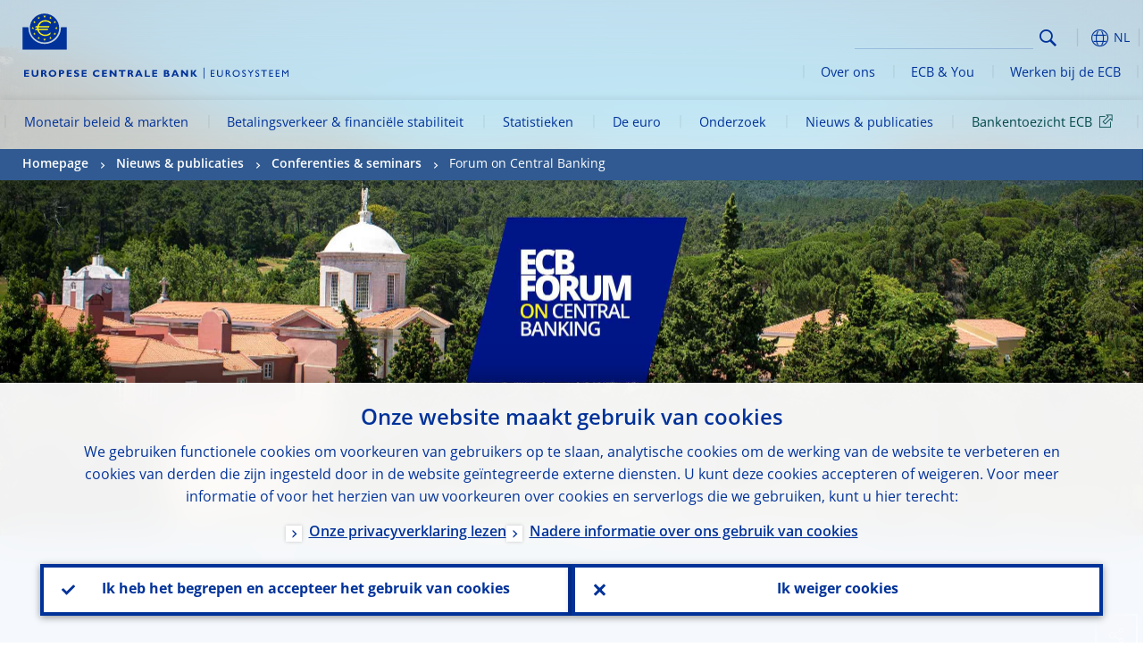

--- FILE ---
content_type: text/html; charset=UTF-8
request_url: https://www.ecb.europa.eu/press/conferences/ecbforum/media/html/index.nl.html
body_size: 23685
content:
<!DOCTYPE html>
<html lang="nl">
<head>
        <meta charset="utf-8">        
        <link rel="preload" href="/shared/dist/fonts/opensans_fixed/OpenSans-Regular.woff2" as="font" crossorigin>
        <link rel="preload" href="/shared/dist/fonts/opensans_fixed/OpenSans-SemiBold.woff2" as="font" crossorigin>
        <link rel="preload" href="/shared/dist/fonts/opensans_fixed/OpenSans-Bold.woff2" as="font" crossorigin> 
        <link rel="preload" href="/shared/dist/fonts/ecb-iconset/ECB-icon-set.woff2" as="font" crossorigin> 
        <link rel="icon" href="/fav.ico" sizes="16x16">
        <link rel="icon" href="/favicon-16.png" sizes="16x16">
        <link rel="icon" href="/favicon-32.png" sizes="32x32">
        <link rel="icon" href="/favicon-64.png" sizes="64x64">
        <link rel="icon" href="/favicon-128.png" sizes="128x128">
        <link rel="icon" href="/favicon-192.png" sizes="192x192">
        <link rel="icon" href="/favicon-256.png" sizes="256x256">

        <link rel="shortcut icon" href="/favicon-196.png" sizes="196x196">
        <link rel="apple-touch-icon" href="/favicon-152.png" sizes="152x152">
        <link rel="apple-touch-icon" href="/favicon-180.png" sizes="180x180">

        
    
        <title>For media</title>
                 <meta name = "citation_title" content="For media">
<meta name = "citation_online_date" content="23 June 2025">
<meta property="article:published_time"  content="2025-06-23">
<link rel="canonical" href="https://www.ecb.europa.eu/press/conferences/ecbforum/media/html/index.en.html">
    
        <meta name="author" content="European Central Bank">
        <meta name="description" content="De Europese Centrale Bank (ECB) is de centrale bank van de lidstaten van de Europese Unie die op de euro zijn overgegaan. Onze hoofdtaak is het handhaven van prijsstabiliteit in het eurogebied, waardoor de koopkracht van de gemeenschappelijke munt in stand wordt gehouden.">
        <meta name="viewport" content="width=device-width, initial-scale=1.0, viewport-fit=cover">

        
        <script>
            var ECB = {};
            ECB.currentLanguage = 'nl';
            ECB.isoLocalLanguageName = 'Nederlands';
            ECB.isLive = true;
            ECB.version = '4174246';
            ECB.navigationVersion = '1768388002';
            ECB.clientTimeError = 1768399581 - (new Date().getTime());

            

            ECB.availableLanguages = [{"en": "English"}];            
           

        </script>
            
        <link rel="stylesheet" href="/shared/dist/css/main-ecb.min.css?4174246" media="all">         
        <meta name="twitter:card" content="summary">
        <meta name="twitter:site" content="@ecb">
   
            <meta name="explainerDate" content="1 januari 1970">
        	    	<meta property="og:type" content="article">
	            <meta property="og:type" content="website">
        <meta property="og:title" content="For media">
        <meta property="og:url" content="https://www.ecb.europa.eu/press/conferences/ecbforum/media/html/index.nl.html">
        <meta property="og:image:secure_url" content="https://www.ecb.europa.eu/press/conferences/ecbforum/media/html">
        <meta property="og:image" content="https://www.ecb.europa.eu/press/conferences/ecbforum/media/html" >
        <meta property="og:image:width" content="1200">
        <meta property="og:image:height" content="600">
        <meta property="og:site_name" content="European Central Bank">
    
        <noscript>
            <style>            
                .accordion .content-box {
                    display: block;
                }
            </style>
        </noscript>        
    <script type="text/javascript">
        /*! ecb - v2.0.0 - European Central Bank */
var ECB=window.ECB||{};ECB.fast=ECB.fast||{},ECB.slow=ECB.slow||{},ECB.supports=ECB.supports||{},ECB.fast.annexSwap=function(){var t,e,n=document.querySelector(".section-press .address-box + .definition-list");n&&(t=(e=(t=(e=(t=n.previousElementSibling).previousElementSibling)&&e.classList.contains("related-topics")?e:t).previousElementSibling)&&e.classList.contains("footnotes")?e:t).parentNode.insertBefore(n,t)},ECB.fast.attribution=function(n){var t,e,a=n.style.backgroundImage||n.src;a=(a=a.replace('url("',"")).replace('")',""),n.src&&(n=n.closest("picture"));a&&(t=(t=a).replace('url("',""),e=document.location.protocol+"//"+document.location.hostname,-1===t.indexOf("http")&&-1===t.indexOf('url("//')||t.startsWith(e))&&ECB.fast.exif.getArtist(a,function(t){var e;0<(t=t?.exif||t?.xmp||"").length&&!n.classList.contains("-attribution")&&(n.classList.add("-attribution"),t='<span class="attribution"><span class="attribution-details">'+(t.startsWith("©")?"":"© ")+t+'</span> <button aria-label="Photographer"></button></span>',n.classList.contains("slider_image")&&n.parentElement?.classList.contains("-bottom")&&((e=n.parentElement?.querySelector(".slider_content_container .slider_text")).insertAdjacentHTML("beforeend",t),e=e.querySelector(".attribution button")),n.insertAdjacentHTML("beforeend",t),[n.querySelector(".attribution button"),e].forEach(e=>{e&&e.addEventListener("click",function(t){return e.parentElement.classList.toggle("-active"),t.preventDefault(),t.stopPropagation(),!1})}))})},ECB.fast.authorMove=function(){var t,e=document.getElementById("side-authors");e&&(t=Array.from(document.querySelectorAll("aside > *")).reduce(function(t,e){return t+e.clientHeight},0),e.style.marginTop=Math.max(110,t)+50+"px")},ECB.fast.connector=function(t){function e(t){t.classList.contains("-gradient-upper")&&(i="-gradient-upper"),t.classList.contains("-dark-grey")&&(o="-dark-grey"),t.classList.contains("-light-grey-blue")&&(i="-transparent-light-grey",o="-transparent-blue");var e="<div class='upper-connection "+i+"'></div> <div class='lower-connection "+o+"'></div>";t.insertAdjacentHTML("afterend",e)}function a(t,e){return t.classList.contains(e)}function n(t,e){for(var n=0;n<e.length;n++)if(a(t,e[n]))return 1}var r=(t=t||document).querySelectorAll(".connector"),i="-transparent-blue",o="-light-blue";if(0<r.length)e(r[r.length-1]);else{var s=Array.from(t.querySelectorAll(".contact-box, .see-also-boxes, .carousel, .promo-box, .contact-box, .explainer-box"));if(s.length){var l=s[0],c=l.previousElementSibling;if(c&&"DIV"==c.tagName&&!a(c,"title")){for(var u=l.nextElementSibling,g=!1;null!=u;)a(u,"in-this-section")||"SCRIPT"==u.tagName||"STYLE"==u.tagName||(-1==s.indexOf(u)?g=!0:g&&(c=(l=u).previousElementSibling,g=!1)),u=u.nextElementSibling;g||(c.classList.add("connector"),n(c,["section","intro","boxes","accordion","definition-list","tags"])&&c.classList.add("-gradient-upper"),n(c,["jumbo-box"])&&a(c,"-dark-blue")&&c.classList.add("-light-grey-blue"),a(l,".carousel")||c.classList.add("-dark-grey"),e(c))}}}},ECB.fast.exif=(()=>{var i=function(t,e,n){var a,r,i,o=t,s=e,l=n,c="";for(l=s+n;s<l;)switch((a=o.getUint8(s++))>>4){case 0:case 1:case 2:case 3:case 4:case 5:case 6:case 7:c+=String.fromCharCode(a);break;case 12:case 13:r=o.getUint8(s++),c+=String.fromCharCode((31&a)<<6|63&r);break;case 14:r=o.getUint8(s++),i=o.getUint8(s++),c+=String.fromCharCode((15&a)<<12|(63&r)<<6|(63&i)<<0)}return c},r=function(t,e,n,a){for(var r,i=t.getUint16(n,!a),o=0;o<i;o++)if(315===t.getUint16(r=n+12*o+2,!a))return s(t,r,e,a);return""},s=function(t,e,n,a){var r=t.getUint32(e+4,!a),a=t.getUint32(e+8,!a)+n;return i(t,4<r?a:e+8,r-1)},o=function(t,e,n){if("exif"!=i(t,e,4).toLowerCase())return!1;var a,e=e+(n?8:6);if(18761==t.getUint16(e))a=!1;else{if(19789!=t.getUint16(e))return!1;a=!0}return 42==t.getUint16(e+2,!a)&&!((n=t.getUint32(e+4,!a))<8)&&r(t,e,e+n,a)},l=function(t,e){return!!(t&1<<e-1)};return{getArtist:function(t,a){let e=t=>{new DataView(t);var e,n,t={exif:(t=>{var e=new DataView(t),n=!1;if(1380533830==e.getUint32(0)&&1464156752==e.getUint32(8)&&1448097880==e.getUint32(12)){if(!l(e.getUint8(20),4))return!1;n=!0}else if(255!=e.getUint8(0)||216!=e.getUint8(1))return!1;var a=2,r=t.byteLength;if(n)for(a=16;a<r;){if(a+=e.getUint32(a,!0)+4,"EXIF"==i(e,a,4))return o(e,a,!0,e.getUint32(a,!0));a+=4}else for(;a<r;){if(255!=e.getUint8(a))return!1;if(225==e.getUint8(a+1))return o(e,a+4,!1,e.getUint16(a+2)-2);a+=2+e.getUint16(a+2)}})(t),xmp:(t=t,e=new TextDecoder("utf-8"),t=new Uint8Array(t),t=(e=e.decode(t)).indexOf("<x:xmpmeta"),n=e.indexOf("</x:xmpmeta>"),-1!==t&&-1!==n&&(e=e.slice(t,n+12),(new DOMParser).parseFromString(e,"application/xml").querySelector("dc\\:creator, creator")?.textContent?.trim())||"")};a(t)},n=new XMLHttpRequest;n.onload=function(){200!==this.status&&0!==this.status||e(n.response)},n.open("GET",t,!0),n.responseType="arraybuffer",n.send(null)}}})(),ECB.fast.isLoading=function(){for(var t=document.querySelectorAll(".-is-loading"),e=0;e<t.length;e++)t[e].insertAdjacentHTML("afterbegin","<div class='is-busy'> Loading ... </div>")},ECB.fast.langLinks=function(){if(ECB.fast.isEuLanguage=!!document.querySelector("#language-values a[lang="+ECB.currentLanguage+"]:not([specialLang])"),ECB.fast.isEuLanguage&&"en"!=ECB.currentLanguage){var e=document.querySelectorAll("a:not([lang]"),n=/\.[a-z]{2,3}(\.(html|pdf)([\?#].*)?)$/;let t=["www.ecb.europa.eu","www.bankingsupervision.europa.eu","www.esrb.europa.eu"];for(var a=0;a<e.length;a++){var r=e[a];r.hasAttribute("href")&&!!(i=(i=r).getAttribute("href"))&&(-1===i.indexOf(":")||(i=i.match(/^https?:\/\/([^/]+)/))&&i[1]&&t.includes(i[1]))&&(t=>!!((t=t.getAttribute("href").match(n))&&0<t.length)&&"en"==t[0].substr(1,2))(r)&&r.setAttribute("href",r.getAttribute("href").replace(n,"."+ECB.currentLanguage+"$1"))}}var i},ECB.fast.langSwitch=function(){var e,n;ECB.isLive&&(e=localStorage.getItem("lastLanguage"),(n=function(t){return!(!t||ECB.currentLanguage==t||((t=document.querySelector("#language-values>a[lang="+t+"]"))&&(document.location.href=t.href),0))})(e)||window.addEventListener("storage",function(t){"lastLanguage"==t.key&&t.newValue!=e&&n(t.newValue)}))},ECB.fast.loadImages=function(t){for(var n,e=t,a=(t||(e=document),function(t){var e=ECB.supports.webp&&t.getAttribute("data-image-webp")?t.getAttribute("data-image-webp"):t.getAttribute("data-image"),n=t;n.style.backgroundImage="url('"+e+"')",t.classList.contains("-inner")||ECB.fast.attribution(n),n.classList.add("loaded")}),r=(window.IntersectionObserver&&(n=new IntersectionObserver(function(t){for(var e=0;e<t.length;e++)t[e].isIntersecting&&(a(t[e].target),n.unobserve(t[e].target))},{rootMargin:"50%"})),e.querySelectorAll("[data-image]")),i=0;i<r.length;i++)r[i].classList.contains("fast")||r[i].classList.contains("coin-cropper")||!n?a(r[i]):n.observe(r[i]);for(var o=e.querySelectorAll("picture img"),i=0;i<o.length;i++)ECB.fast.attribution(o[i])},ECB.fast.pageTitle=function(){var t=document.querySelector("main>.title h1");t&&0<t.innerText.length&&(document.title=t.innerText)},ECB.fast.random=function(t){Element.prototype.matches||(Element.prototype.matches=Element.prototype.msMatchesSelector||Element.prototype.webkitMatchesSelector);for(var e=(t?t:document).querySelectorAll(".random"),n=0;n<e.length;n++){e[n].querySelectorAll(".random-item");var a=[],r=(Array.prototype.slice.call(e[n].children).map(function(t){t.matches(".random-item")&&a.push(t)}),Math.floor(Math.random()*a.length));e[n].classList.contains("-daily")&&(r=(new Date).getDate()%a.length),a[r].classList.add("active");for(var i=0;i<a.length;i++)i!=r&&e[n].removeChild(a[i])}},ECB.fast.supportCheck=function(e){var n=new Image;n.onload=function(t){"load"==t.type&&1==n.width&&(document.documentElement.classList.add("webp"),ECB.supports.webp=!0),e&&e()},n.onerror=function(){e&&e()},n.src="[data-uri]"},ECB.fast.tempFixes=function(){for(var t=".table .wrapper h3",e=function(t){var e=t.parentElement.parentElement,n=document.createElement("div");n.classList.add("header"),n.innerHTML='<div class="title">'+t.innerHTML+"</div>",t.parentElement.removeChild(t),e.prepend(n)},n=document.querySelectorAll(t),a=0;a<n.length;a++)e(n[a])},ECB.fast.supportCheck(function(){function t(){ECB.jsForContentOnly||ECB.fast.pageTitle(),ECB.fast.tempFixes(),ECB.fast.random(),ECB.fast.loadImages(),ECB.fast.langLinks(),ECB.fast.connector(),ECB.fast.annexSwap(),ECB.fast.isLoading(),ECB.fast.authorMove()}"loading"!==document.readyState?t():window.addEventListener("DOMContentLoaded",t)});    </script>
    <script type="text/javascript" async src="/shared/dist/js/slow.min.js?v=4174246"></script>
    
    </head>

<body class="project-ecb section-press sub-conferences sub-ecbforum sub-media	">

	
<div id="skip-links">
	<div class="skip-links-content">	
		<span>Skip to:</span>
		<a href="#navwrapper"><span class="sr-only">Skip to </span>navigation</a>
		<a href="#main-content"><span class="sr-only">Skip to </span>content</a>
		<a href="#ecb-doc-footer"><span class="sr-only">Skip to </span>footer</a>
	</div>
</div>
<header id="ecb-doc-header" class="v2"> 
	<div class="headerHolder">
		<button id="toggle-sticky-nav" aria-haspopup="true" ></button>
		<div class="logo-name">
			<a href="/home/html/index.nl.html" alt="Go to our homepage">
				<img src="/shared/img/logo/logo_name.nl.svg" alt="European Central Bank - eurosystem">			</a>
		</div>
		<div class="logo-name-mobile">
			<a href="/home/html/index.nl.html" alt="Go to our homepage">
				<img src="/shared/img/logos_mobile/ECB_Eurosystem_OneLineLogo_Mobile_NL.svg"  alt="European Central Bank - eurosystem">			</a>
		</div>
	
		<div id="language-selector-holder" role="button" title="Select language">
			<div id="language-selector"></div>
			<div id="language-selected"   aria-haspopup="true"><i></i><span class="ecb-full">NL</span></div>			
			<div id="language-values">				
				<a href="index.bg.html" lang="bg" title="Български"><span class="ecb-full">Български</span></a><a href="index.cs.html" lang="cs" title="Čeština"><span class="ecb-full">Čeština</span></a><a href="index.da.html" lang="da" title="Dansk"><span class="ecb-full">Dansk</span></a><a href="index.de.html" lang="de" title="Deutsch"><span class="ecb-full">Deutsch</span></a><a href="index.el.html" lang="el" title="Eλληνικά"><span class="ecb-full">Eλληνικά</span></a><a href="index.en.html" class="available" lang="en" title="English"><span class="ecb-full">English</span></a><a href="index.es.html" lang="es" title="Español"><span class="ecb-full">Español</span></a><a href="index.et.html" lang="et" title="Eesti keel"><span class="ecb-full">Eesti keel</span></a><a href="index.fi.html" lang="fi" title="Suomi"><span class="ecb-full">Suomi</span></a><a href="index.fr.html" lang="fr" title="Français"><span class="ecb-full">Français</span></a><a href="index.ga.html" lang="ga" title="Gaeilge"><span class="ecb-full">Gaeilge</span></a><a href="index.hr.html" lang="hr" title="Hrvatski"><span class="ecb-full">Hrvatski</span></a><a href="index.hu.html" lang="hu" title="Magyar"><span class="ecb-full">Magyar</span></a><a href="index.it.html" lang="it" title="Italiano"><span class="ecb-full">Italiano</span></a><a href="index.lt.html" lang="lt" title="Lietuvių"><span class="ecb-full">Lietuvių</span></a><a href="index.lv.html" lang="lv" title="Latviešu"><span class="ecb-full">Latviešu</span></a><a href="index.mt.html" lang="mt" title="Malti"><span class="ecb-full">Malti</span></a><a href="index.nl.html" class="selected" lang="nl" title="Nederlands"><span class="ecb-full">Nederlands</span></a><a href="index.pl.html" lang="pl" title="Polski"><span class="ecb-full">Polski</span></a><a href="index.pt.html" lang="pt" title="Português"><span class="ecb-full">Português</span></a><a href="index.ro.html" lang="ro" title="Română"><span class="ecb-full">Română</span></a><a href="index.sk.html" lang="sk" title="Slovenčina"><span class="ecb-full">Slovenčina</span></a><a href="index.sl.html" lang="sl" title="Slovenščina"><span class="ecb-full">Slovenščina</span></a><a href="index.sv.html" lang="sv" title="Svenska"><span class="ecb-full">Svenska</span></a>			</div>
		</div>
		
		<button id="hamburger" aria-haspopup="true" >
			Menu
			<div class="icon">
				<div class="line-outer">
			    	<div class="line-inner"></div>
			  	</div>
				<div class="line-outer">
			    	<div class="line-inner"></div>
				</div>
				<div class="line-outer">
			    	<div class="line-inner"></div>
				</div>		
			</div>			
					</button>
		<div class="logo">
			<a href="/home/html/index.nl.html" alt="Go to our homepage">
				<img src="/shared/img/logo/logo_only.svg" alt="our logo, a yellow Euro sign surrounded by yellow stars centered in a dark blue circle resting on a dark blue base">			
			</a>
		</div>	
		<nav id="navwrapper" role="navigation" aria-label="Main navigation"><div id="mainnav"><ul><li class="has-subpages" aria-expanded="false"><a href="/mopo/html/index.nl.html">Monetair beleid & markten</a><a href="#" class="subpages" title="toggle subpages for Monetair beleid & markten"></a><div class="nav-first-level-wrap"><div class="nav-featured-wrap"><div class="nav-featured"><div class="item">
    <div class="title">Monetair beleid en markten</div>
    <p>Onze monetairbeleidsstrategie, de instrumenten die we gebruiken en de effecten daarvan</p><a href="/mopo/html/index.en.html">Overzicht monetair beleid en markten</a><hr>
    <div class="nav-title">Snelkoppelingen</div>
    <ul>
        <li><a href="/ecb/educational/explainers/tell-me/html/what-is-monetary-policy.en.html">Wat is monetair beleid?</a></li>
        <li><a href="/mopo/strategy/strategy-review/html/index.en.html">Strategische evaluatie</a></li>
        <li><a href="/mopo/implement/app/html/index.en.html">Programma&rsquo;s voor de aankoop van activa</a></li>
    </ul>
</div><a href="/press/press_conference/html/index.en.html"  class="item image"> <img src="/press/tvservices/html/index/ECB press conference place holder new_2560x1440.jpg" width="357" height="179" loading="lazy" style="object-fit:cover"><div class="image-caption">Jongste persconferentie over het monetair beleid</div>
    <div class="image-date">18 december 2025</div></a></div></div><ul><li class="has-subpages"><a href="/mopo/intro/html/index.nl.html">Inleiding</a><a href="#" class="subpages" title="toggle subpages for Inleiding"></a><ul><li class="clearfix"><a href="/mopo/intro/benefits/html/index.nl.html">Voordelen van prijsstabiliteit</a></li><li class="clearfix"><a href="/mopo/intro/role/html/index.nl.html">Reikwijdte van het monetair beleid</a></li><li class="clearfix"><a href="/mopo/intro/transmission/html/index.nl.html">Transmissiemechanisme</a></li></ul></li><li class="clearfix"><a href="/mopo/decisions/html/index.nl.html">Monetairbeleidsbeslissingen</a></li><li class="has-subpages"><a href="/mopo/strategy/html/index.nl.html">Strategie</a><a href="#" class="subpages" title="toggle subpages for Strategie"></a><ul><li class="clearfix"><a href="/mopo/strategy/strategy-review/html/index.nl.html">Strategische evaluatie</a></li><li class="clearfix"><a href="/mopo/strategy/medium-term-orientation/html/index.nl.html">Middellange termijn</a></li><li class="clearfix"><a href="/mopo/strategy/pricestab/html/index.nl.html">Inflatiedoelstelling van 2 procent</a></li></ul></li><li class="has-subpages"><a href="/mopo/devel/html/index.nl.html">Economische, monetaire en financiële ontwikkelingen</a><a href="#" class="subpages" title="toggle subpages for Economische, monetaire en financiële ontwikkelingen"></a><ul><li class="clearfix"><a href="/mopo/devel/ecana/html/index.nl.html">Economische analyse</a></li><li class="clearfix"><a href="/mopo/devel/monan/html/index.nl.html">Monetaire en financiële analyse</a></li></ul></li><li class="has-subpages"><a href="/mopo/implement/html/index.nl.html">Instrumenten</a><a href="#" class="subpages" title="toggle subpages for Instrumenten"></a><ul><li class="has-subpages"><a href="/mopo/implement/omo/html/index.nl.html">Openmarkttransacties</a><a href="#" class="subpages" title="toggle subpages for Openmarkttransacties"></a><ul><li class="clearfix"><a href="/mopo/implement/omo/tltro/html/index.nl.html">TLTRO's</a></li></ul></li><li class="has-subpages"><a href="/mopo/implement/app/html/index.nl.html">Aankoopprogramma's voor activa</a><a href="#" class="subpages" title="toggle subpages for Aankoopprogramma's voor activa"></a><ul><li class="clearfix"><a href="/mopo/implement/app/lending/html/index.nl.html">Effectenuitlening</a></li></ul></li><li class="clearfix"><a href="/mopo/implement/pepp/html/index.nl.html">Pandemie-noodaankoopprogramma</a></li><li class="clearfix"><a href="/mopo/implement/sf/html/index.nl.html">Permanente faciliteiten</a></li><li class="has-subpages"><a href="/mopo/implement/mr/html/index.nl.html">Minimumreserves</a><a href="#" class="subpages" title="toggle subpages for Minimumreserves"></a><ul><li class="clearfix"><a href="/mopo/implement/mr/two-tier/html/index.nl.html">Tweeledig systeem</a></li></ul></li></ul></li><li class="has-subpages"><a href="/mopo/international-market-operations/html/index.nl.html">Internationale markttransacties</a><a href="#" class="subpages" title="toggle subpages for Internationale markttransacties"></a><ul><li class="clearfix"><a href="/mopo/international-market-operations/liquidity_lines/html/index.nl.html">Liquiditeitslijnen tussen centrale banken</a></li></ul></li><li class="clearfix"><a href="/mopo/ela/html/index.nl.html">Noodliquiditeitssteun (ELA) en monetair beleid</a></li><li class="clearfix"><a href="/mopo/liq/html/index.nl.html">Liquiditeitsanalyse</a></li><li class="has-subpages"><a href="/mopo/coll/html/index.nl.html">Onderpand</a><a href="#" class="subpages" title="toggle subpages for Onderpand"></a><ul><li class="has-subpages"><a href="/mopo/coll/standards/html/index.nl.html">Toelatingscriteria en -beoordeling</a><a href="#" class="subpages" title="toggle subpages for Toelatingscriteria en -beoordeling"></a><ul><li class="clearfix"><a href="/mopo/coll/standards/marketable/html/index.nl.html">Verhandelbare activa</a></li><li class="clearfix"><a href="/mopo/coll/standards/nonmarketable/html/index.nl.html">Niet-verhandelbare activa</a></li></ul></li><li class="has-subpages"><a href="/mopo/coll/assets/html/index.nl.html">Lijst van toegelaten verhandelbare activa</a><a href="#" class="subpages" title="toggle subpages for Lijst van toegelaten verhandelbare activa"></a><ul><li class="clearfix"><a href="/mopo/coll/assets/guide/html/index.nl.html">Gebruiksaanwijzing</a></li></ul></li><li class="has-subpages"><a href="/mopo/coll/coll/html/index.nl.html">Onderpandbeheer</a><a href="#" class="subpages" title="toggle subpages for Onderpandbeheer"></a><ul><li class="clearfix"><a href="/mopo/coll/coll/eligiblesss/html/index.nl.html">Toegelaten afwikkelingssystemen</a></li><li class="clearfix"><a href="/mopo/coll/coll/ssslinks/html/index.nl.html">Koppelingen naar toegelaten afwikkelingssystemen</a></li><li class="clearfix"><a href="/mopo/coll/coll/triparty/html/index.nl.html">Tripartietagenten</a></li></ul></li><li class="has-subpages"><a href="/mopo/coll/risk/html/index.nl.html">Mitigatie van risico's</a><a href="#" class="subpages" title="toggle subpages for Mitigatie van risico's"></a><ul><li class="clearfix"><a href="/mopo/coll/risk/ecaf/html/index.nl.html">ECAF</a></li><li class="clearfix"><a href="/mopo/coll/risk/riskcontrol/html/index.nl.html">Risicobeheersing</a></li><li class="clearfix"><a href="/mopo/coll/risk/liquidity/html/index.nl.html">Haircut-categorieën</a></li><li class="clearfix"><a href="/mopo/coll/risk/valuation/html/index.nl.html">Waardering</a></li></ul></li><li class="has-subpages"><a href="/mopo/coll/loanlevel/html/index.nl.html">Initiatief informatie op kredietniveau</a><a href="#" class="subpages" title="toggle subpages for Initiatief informatie op kredietniveau"></a><ul><li class="clearfix"><a href="/mopo/coll/loanlevel/transmission/html/index.nl.html">Rapportageformulieren</a></li><li class="clearfix"><a href="/mopo/coll/loanlevel/implementation/html/index.nl.html">Toelatingsvereisten</a></li><li class="clearfix"><a href="/mopo/coll/loanlevel/faq/html/index.nl.html">Veelgestelde vragen</a></li></ul></li><li class="clearfix"><a href="/mopo/coll/contacts/html/index.nl.html">Contactgegevens</a></li></ul></li><li class="has-subpages"><a href="/mopo/eaec/html/index.nl.html">Economische structuur van het eurogebied</a><a href="#" class="subpages" title="toggle subpages for Economische structuur van het eurogebied"></a><ul><li class="clearfix"><a href="/mopo/eaec/ecopolicy/html/index.nl.html">Economisch beleid</a></li><li class="clearfix"><a href="/mopo/eaec/fiscal/html/index.nl.html">Begrotingsbeleid</a></li><li class="clearfix"><a href="/mopo/eaec/trade/html/index.nl.html">Externe handel</a></li><li class="clearfix"><a href="/mopo/eaec/eer/html/index.nl.html">Effectieve wisselkoersen</a></li><li class="clearfix"><a href="/mopo/eaec/structure/html/index.nl.html">Financiële structuur</a></li><li class="clearfix"><a href="/mopo/eaec/markets/html/index.nl.html">Financiële markten</a></li><li class="clearfix"><a href="/mopo/eaec/intermediaries/html/index.nl.html">Financiële intermediairs</a></li><li class="clearfix"><a href="/mopo/eaec/diversity/html/index.nl.html">Economische diversiteit</a></li><li class="clearfix"><a href="/mopo/eaec/labour/html/index.nl.html">Arbeidsmarkt</a></li></ul></li><li class="has-subpages"><a href="/mopo/market-contact-groups/html/index.nl.html">Marktcontactgroepen</a><a href="#" class="subpages" title="toggle subpages for Marktcontactgroepen"></a><ul><li class="clearfix"><a href="/mopo/market-contact-groups/bmcg/html/index.nl.html">Bond Market Contact Group (BMCG)</a></li><li class="clearfix"><a href="/mopo/market-contact-groups/mmcg/html/index.nl.html">Moneymarket Contact Group (MMCG)</a></li><li class="clearfix"><a href="/mopo/market-contact-groups/dimcg/html/index.nl.html">Debt Issuance Market Contact Group (DIMCG)</a></li><li class="clearfix"><a href="/mopo/market-contact-groups/omg/html/index.nl.html">ECB Operations Managers Group (ECB OMG)</a></li><li class="clearfix"><a href="/mopo/market-contact-groups/fxcg/html/index.nl.html">Foreign Exchange Contact Group (FXCG)</a></li><li class="clearfix"><a href="/mopo/market-contact-groups/iid/html/index.nl.html">Institutional Investor Dialogue (IID)</a></li><li class="clearfix"><a href="/mopo/market-contact-groups/macg/html/index.nl.html">Contactgroep Monetaire Analyse (MACG)</a></li></ul></li></ul></div></li><li class="has-subpages" aria-expanded="false"><a href="/paym/html/index.nl.html">Betalingsverkeer & financiële stabiliteit</a><a href="#" class="subpages" title="toggle subpages for Betalingsverkeer & financiële stabiliteit"></a><div class="nav-first-level-wrap"><div class="nav-featured-wrap"><div class="nav-featured"><div class="item">
    <div class="title">Betalingsverkeer &amp; financi&euml;le stabiliteit</div>
    <p>Inzicht in ons werk rond financi&euml;le stabiliteit en marktinfrastructuren</p><a href="/paym/html/index.en.html">Overzicht betalingsverkeer en financi&euml;le stabiliteit</a><hr>
    <div class="nav-title">Snelkoppelingen</div>
    <ul>
        <li><a href="/euro/digital_euro/html/index.en.html">Digitale euro</a></li>
        <li><a href="/press/intro/html/index.en.html">Nieuws &amp; evenementen betalingsverkeer</a></li>
        <li><a href="/paym/groups/html/index.en.html">Marktcontactgroepen</a></li>
        <li><a href="/paym/target/target-professional-use-documents-links/html/index.en.html">Documenten en links voor professionele TARGET-gebruikers</a></li>
    </ul>
</div><a href="/pub/financial-stability/fsr/html/index.en.html"  class="item image"> <img src="/paym/financial-stability/html/index/fsr_1000x750.jpg" width="357" height="179" loading="lazy" style="object-fit:cover"><div class="image-caption">Jongste Financial Stability Review</div>
    <div class="image-date">26 november 2025</div></a></div></div><ul><li class="clearfix"><span>Betalingsverkeer</span></li><li class="has-subpages"><a href="/paym/target/html/index.nl.html">TARGET-diensten</a><a href="#" class="subpages" title="toggle subpages for TARGET-diensten"></a><ul><li class="clearfix"><a href="/paym/target/coco/html/index.nl.html">Gedeelde functionaliteit</a></li><li class="has-subpages"><a href="/paym/target/t2/html/index.nl.html">T2</a><a href="#" class="subpages" title="toggle subpages for T2"></a><ul><li class="clearfix"><a href="/paym/target/t2/facts/html/index.nl.html">Facts and figures</a></li><li class="clearfix"><a href="/paym/target/t2/governance/html/index.nl.html">Governance</a></li></ul></li><li class="has-subpages"><a href="/paym/target/t2s/html/index.nl.html">T2S</a><a href="#" class="subpages" title="toggle subpages for T2S"></a><ul><li class="clearfix"><a href="/paym/target/t2s/governance/html/index.nl.html">Governance</a></li><li class="clearfix"><a href="/paym/target/t2s/facts/html/index.nl.html">Feiten en cijfers</a></li><li class="clearfix"><a href="/paym/target/t2s/pricing/html/index.nl.html">Prijs</a></li></ul></li><li class="has-subpages"><a href="/paym/target/tips/html/index.nl.html">TIPS</a><a href="#" class="subpages" title="toggle subpages for TIPS"></a><ul><li class="clearfix"><a href="/paym/target/tips/crossborder/html/index.nl.html">Cross-border payments</a></li><li class="clearfix"><a href="/paym/target/tips/governance/html/index.nl.html">Governance</a></li><li class="clearfix"><a href="/paym/target/tips/facts/html/index.nl.html">Feiten en cijfers</a></li><li class="clearfix"><a href="/paym/target/tips/onboarding/html/index.nl.html">Deelnemen</a></li></ul></li><li class="clearfix"><a href="/paym/target/ecms/html/index.nl.html">ECMS</a></li><li class="has-subpages"><a href="/paym/target/pontes/html/index.nl.html">Pontes</a><a href="#" class="subpages" title="toggle subpages for Pontes"></a><ul><li class="clearfix"><a href="/paym/target/pontes/governance/html/index.nl.html">Governance</a></li></ul></li><li class="has-subpages"><a href="/paym/target/target-professional-use-documents-links/html/index.nl.html">TARGET: documenten & links voor professioneel gebruik</a><a href="#" class="subpages" title="toggle subpages for TARGET: documenten & links voor professioneel gebruik"></a><ul><li class="clearfix"><a href="/paym/target/target-professional-use-documents-links/coco/html/index.nl.html">Gedeelde functionaliteit: documenten & links</a></li><li class="clearfix"><a href="/paym/target/target-professional-use-documents-links/t2/html/index.nl.html">T2: documenten & links</a></li><li class="clearfix"><a href="/paym/target/target-professional-use-documents-links/t2s/html/index.nl.html">T2S: documenten & links</a></li><li class="clearfix"><a href="/paym/target/target-professional-use-documents-links/tips/html/index.nl.html">TIPS: documenten & links</a></li><li class="clearfix"><a href="/paym/target/target-professional-use-documents-links/ecms/html/index.nl.html">ECMS: documenten & links</a></li></ul></li></ul></li><li class="has-subpages"><a href="/paym/dlt/html/index.nl.html">Tokenisering & DLT</a><a href="#" class="subpages" title="toggle subpages for Tokenisering & DLT"></a><ul><li class="clearfix"><a href="/paym/dlt/appia/html/index.nl.html">Appia</a></li><li class="clearfix"><a href="/paym/dlt/exploratory/html/index.nl.html">Verkennende werkzaamheden</a></li></ul></li><li class="has-subpages"><a href="/paym/retail/html/index.nl.html">Retailbetalingen</a><a href="#" class="subpages" title="toggle subpages for Retailbetalingen"></a><ul><li class="clearfix"><a href="/paym/retail/retail_payments_strategy/html/index.nl.html">Strategie voor retailbetalingen</a></li><li class="clearfix"><a href="/paym/retail/ecb/html/index.nl.html">De ECB als katalysator</a></li><li class="clearfix"><a href="/paym/retail/sepa/html/index.nl.html">SEPA</a></li><li class="clearfix"><a href="/paym/retail/instant_payments/html/index.nl.html">Instantbetalingen</a></li><li class="clearfix"><a href="/paym/retail/groups/html/index.nl.html">Marktcontactgroepen</a></li></ul></li><li class="has-subpages"><a href="/paym/collateral/html/index.nl.html">Harmonisatie onderpandbeheer</a><a href="#" class="subpages" title="toggle subpages for Harmonisatie onderpandbeheer"></a><ul><li class="clearfix"><a href="/paym/collateral/score/html/index.nl.html">SCoRE</a></li><li class="clearfix"><a href="/paym/collateral/implementation/html/index.nl.html">Implementatie</a></li><li class="clearfix"><a href="/paym/collateral/faq/html/index.nl.html">Veelgestelde vragen</a></li><li class="clearfix"><a href="/paym/collateral/ami-seco/html/index.nl.html">AMI-SeCo</a></li></ul></li><li class="has-subpages"><a href="/paym/cyber-resilience/html/index.nl.html">Cyberweerbaarheid</a><a href="#" class="subpages" title="toggle subpages for Cyberweerbaarheid"></a><ul><li class="clearfix"><a href="/paym/cyber-resilience/fmi/html/index.nl.html">Financiëlemarktinfrastructuur</a></li><li class="clearfix"><a href="/paym/cyber-resilience/tiber-eu/html/index.nl.html">TIBER-EU</a></li><li class="clearfix"><a href="/paym/cyber-resilience/euro-cyber-board/html/index.nl.html">Euro Cyber Resilience Board</a></li></ul></li><li class="has-subpages"><a href="/paym/pol/html/index.nl.html">Oversight</a><a href="#" class="subpages" title="toggle subpages for Oversight"></a><ul><li class="clearfix"><a href="/paym/pol/systems/html/index.nl.html">Betalingssystemen</a></li><li class="clearfix"><a href="/paym/pol/target2-securities/html/index.nl.html">TARGET2-Securities</a></li><li class="clearfix"><a href="/paym/pol/instr/html/index.nl.html">Elektronisch betalingsverkeer</a></li><li class="clearfix"><a href="/paym/pol/clearing/html/index.nl.html">Afwikkelingssystemen voor effecten en centrale tegenpartijen</a></li><li class="clearfix"><a href="/paym/pol/critical/html/index.nl.html">Aanbieders van kritieke diensten</a></li><li class="clearfix"><a href="/paym/pol/correspondent-and-custodian-banks/html/index.nl.html">Correspondentbanken en bewaarnemende banken</a></li><li class="clearfix"><a href="/paym/pol/forum/html/index.nl.html">SecuRe Pay forum</a></li></ul></li><li class="has-subpages"><a href="/paym/erms/html/index.nl.html">Reservebeheerdiensten</a><a href="#" class="subpages" title="toggle subpages for Reservebeheerdiensten"></a><ul><li class="clearfix"><a href="/paym/erms/aspects/html/index.nl.html">Hoofdpunten</a></li><li class="clearfix"><a href="/paym/erms/service/html/index.nl.html">Dienstenaanbod</a></li></ul></li><li class="has-subpages"><a href="/paym/cashprof/html/index.nl.html">Contantgeldverwerkers</a><a href="#" class="subpages" title="toggle subpages for Contantgeldverwerkers"></a><ul><li class="has-subpages"><a href="/paym/cashprof/cashhand/html/index.nl.html">Geldverwerking</a><a href="#" class="subpages" title="toggle subpages for Geldverwerking"></a><ul><li class="clearfix"><a href="/paym/cashprof/cashhand/devices/html/index.nl.html">Detectieapparaten</a></li><li class="clearfix"><a href="/paym/cashprof/cashhand/recycling/html/index.nl.html">Opnieuw in omloop brengen van bankbiljetten</a></li></ul></li><li class="clearfix"><a href="/paym/cashprof/cdispec/html/index.nl.html">Specificaties detectorinterface</a></li><li class="clearfix"><a href="/paym/cashprof/accreditation/html/index.nl.html">Toelating bankbiljettenproducenten</a></li></ul></li><li class="clearfix"><span>Financiële stabiliteit</span></li><li class="clearfix"><a href="/paym/financial-stability/html/index.nl.html">Financiële stabiliteit</a></li><li class="clearfix"><a href="/paym/macroprudential-measures/html/index.nl.html">Macroprudentiële maatregelen</a></li><li class="clearfix"><a href="/paym/financial_stability_contact_groups/html/index.nl.html">Contactgroepen financiële stabiliteit</a></li></ul></div></li><li class="has-subpages" aria-expanded="false"><a href="/stats/html/index.nl.html">Statistieken</a><a href="#" class="subpages" title="toggle subpages for Statistieken"></a><div class="nav-first-level-wrap"><div class="nav-featured-wrap"><div class="nav-featured"><div class="item">
    <div class="title">Statistieken</div>
    <p>Toegang tot alle ECB-statistieken plus achtergrondinformatie</p><a href="/stats/html/index.en.html">Overzicht ECB-statistieken</a><hr>
    <div class="nav-title">Snelkoppelingen</div>
    <ul>
        <li><a href="https://data.ecb.europa.eu/main-figures">De belangrijkste cijfers</a></li>
		<li><a href="https://data.ecb.europa.eu/">Dataportal van de ECB</a></li>
		<li><a href="/stats/ecb_statistics/accessing-our-data/html/index.en.html">Alle datadiensten</a></li>
        
    </ul>
</div><!-- <a href="/press/blog/date/2024/html/ecb.blog20240418~2240ea1850.en.html"  class="item image"> <img src="/press/blog/date/2024/html//ecb.blog20240418~2240ea1850/ecb.blog20240418~2240ea1850.jpg" width="357" height="179" loading="lazy" style="object-fit:cover"><div class="image-caption">ECB-blog &ndash; betere data: het effect van klimaatverandering op banken</div>
    <div class="image-date">18 april 2024</div></a> --> <a href="/press/pr/date/2025/html/ecb.pr250313~9d160bc6e2.en.html"  class="item image"> <img src="/stats/html/index/ECB_Website_StatisticsMegaMenu_95044094-01.png" width="357" height="179" loading="lazy" style="object-fit:cover"><div class="image-caption">PERSBERICHT &ndash; ECB start proefproject om onderzoekers toegang te verlenen tot vertrouwelijke statistische gegevens</div>
        <div class="image-date">13 maart 2025</div></a></div></div><ul><li class="clearfix"><span>Vaak bekeken</span></li><li class="clearfix"><a href="/stats/euro-exchange-rates/html/index.nl.html">Wisselkoersen van de euro</a></li><li class="clearfix"><a href="/stats/key-ecb-interest-rates/html/index.nl.html">Basisrentetarieven van de ECB</a></li><li class="has-subpages"><a href="/stats/euro-short-term-rates/html/index.nl.html">Kortetermijnrente voor de euro (€STR)</a><a href="#" class="subpages" title="toggle subpages for Kortetermijnrente voor de euro (€STR)"></a><ul><li class="has-subpages"><a href="/stats/euro-short-term-rates/interest_rate_benchmarks/html/index.nl.html">Referentierentetarieven</a><a href="#" class="subpages" title="toggle subpages for Referentierentetarieven"></a><ul><li class="clearfix"><a href="/stats/euro-short-term-rates/interest_rate_benchmarks/WG_euro_risk-free_rates/html/index.nl.html">Werkgroep risicovrije euroreferentierente</a></li></ul></li></ul></li><li class="clearfix"><a href="/stats/inflation/html/index.nl.html">Inflatie</a></li><li class="clearfix"><a href="/stats/euro-area-yield-curves/html/index.nl.html">Rendementscurven eurogebied</a></li><li class="clearfix"><span>Alle statistieken & achtergrond</span></li><li class="clearfix"><a href="/stats/all-key-statistics/html/index.nl.html">Alle belangrijke statistieken</a></li><li class="clearfix"><a href="/stats/accessing-our-data/html/index.nl.html">Toegang tot onze gegevens</a></li><li class="has-subpages"><a href="/stats/ecb_statistics/html/index.nl.html">Overzicht</a><a href="#" class="subpages" title="toggle subpages for Overzicht"></a><ul><li class="clearfix"><a href="/stats/ecb_statistics/governance_and_quality_framework/html/index.nl.html">Governance- en kwaliteitskader</a></li><li class="clearfix"><a href="/stats/ecb_statistics/co-operation_and_standards/html/index.nl.html">Samenwerking en normering</a></li><li class="clearfix"><a href="/stats/ecb_statistics/reporting/html/index.nl.html">Datarapportage banken</a></li><li class="has-subpages"><a href="/stats/ecb_statistics/anacredit/html/index.nl.html">AnaCredit</a><a href="#" class="subpages" title="toggle subpages for AnaCredit"></a><ul><li class="clearfix"><a href="/stats/ecb_statistics/anacredit/questions/html/index.nl.html">AnaCredit: vragen en antwoorden</a></li></ul></li><li class="clearfix"><a href="/stats/ecb_statistics/consultations/html/index.nl.html">Openbare raadplegingen</a></li><li class="clearfix"><a href="/stats/ecb_statistics/dialogue/html/index.nl.html">Dialoog met bankensector over ESCB-statistieken en geïntegreerde rapportage</a></li><li class="clearfix"><a href="/stats/ecb_statistics/sdmx/html/index.nl.html">SDMX: model voor de uitwisseling van statistische gegevens</a></li><li class="clearfix"><a href="/stats/ecb_statistics/inexda/html/index.nl.html">INEXDA: netwerk voor gedetailleerde data</a></li></ul></li></ul></div></li><li class="has-subpages" aria-expanded="false"><a href="/euro/html/index.nl.html">De euro</a><a href="#" class="subpages" title="toggle subpages for De euro"></a><div class="nav-first-level-wrap"><div class="nav-featured-wrap"><div class="nav-featured"><div class="item">
    <div class="title">De euro</div>
    <p>Alles wat u over onze gemeenschappelijke munt moet weten</p><a href="/euro/html/index.en.html">Overzicht euro</a><hr>
    <div class="nav-title">Snelkoppelingen</div>
    <ul>
        <li><a href="/paym/cashprof/html/index.en.html">Contantgeldverwerkers</a></li>
        <li><a href="/stats/policy_and_exchange_rates/banknotes+coins/html/index.en.html">Cijfers over de bankbiljetten en munten</a></li>
        <li><a href="/stats/policy_and_exchange_rates/euro_reference_exchange_rates/html/index.en.html">Eurowisselkoersen</a></li>
    </ul>
</div><a href="/stats/ecb_surveys/space/html/ecb.space2024~19d46f0f17.en.html" class="item image"> <img src="/euro/shared/img/cover.png" width="357" height="179" loading="lazy" style="object-fit:cover"><div class="image-caption">Onderzoek naar het betaalgedrag van consumenten in het eurogebied (SPACE) &ndash; 2024</div>
    <div class="image-date">19 december 2024</div></a></div></div><ul><li class="has-subpages"><a href="/euro/digital_euro/html/index.nl.html">Digitale euro</a><a href="#" class="subpages" title="toggle subpages for Digitale euro"></a><ul><li class="has-subpages"><a href="/euro/digital_euro/features/html/index.nl.html">Kenmerken</a><a href="#" class="subpages" title="toggle subpages for Kenmerken"></a><ul><li class="clearfix"><a href="/euro/digital_euro/features/privacy/html/index.nl.html">Digital euro and privacy</a></li></ul></li><li class="clearfix"><a href="/euro/digital_euro/how-it-works/html/index.nl.html">Hoe werkt het?</a></li><li class="clearfix"><a href="/euro/digital_euro/why-we-need-it/html/index.nl.html">Waarom we een digitale euro nodig hebben</a></li><li class="clearfix"><a href="/euro/digital_euro/innovation-platform/html/index.nl.html">Innovatieplatform</a></li><li class="clearfix"><a href="/euro/digital_euro/progress/html/index.nl.html">Tijdlijn en voortgang</a></li><li class="has-subpages"><a href="/euro/digital_euro/timeline/html/index.nl.html">Uitgebreide informatie</a><a href="#" class="subpages" title="toggle subpages for Uitgebreide informatie"></a><ul><li class="clearfix"><a href="/euro/digital_euro/timeline/stakeholder/html/index.nl.html">Governance en betrokkenheid van belanghebbenden</a></li><li class="clearfix"><a href="/euro/digital_euro/timeline/profuse/html/index.nl.html">Technische documentatie en onderzoek</a></li><li class="clearfix"><a href="/euro/digital_euro/timeline/rulebook/html/index.nl.html">Rulebook van het schema</a></li></ul></li><li class="clearfix"><a href="/euro/digital_euro/faqs/html/index.nl.html">Veelgestelde vragen</a></li></ul></li><li class="clearfix"><span>Contant geld</span></li><li class="has-subpages"><a href="/euro/cash_strategy/html/index.nl.html">De contantgeldstrategie van het Eurosysteem</a><a href="#" class="subpages" title="toggle subpages for De contantgeldstrategie van het Eurosysteem"></a><ul><li class="clearfix"><a href="/euro/cash_strategy/cash_role/html/index.nl.html">De rol van contant geld</a></li><li class="clearfix"><a href="/euro/cash_strategy/issuance/html/index.nl.html">Uitgifte en circulatie</a></li><li class="clearfix"><a href="/euro/cash_strategy/acceptance-cash/html/index.nl.html">Toegang tot en acceptatie van contant geld</a></li><li class="clearfix"><a href="/euro/cash_strategy/faqs/html/index.nl.html">Veelgestelde vragen</a></li></ul></li><li class="has-subpages"><a href="/euro/banknotes/html/index.nl.html">Bankbiljetten</a><a href="#" class="subpages" title="toggle subpages for Bankbiljetten"></a><ul><li class="has-subpages"><a href="/euro/banknotes/future_banknotes/html/index.nl.html">Toekomstige bankbiljetten</a><a href="#" class="subpages" title="toggle subpages for Toekomstige bankbiljetten"></a><ul><li class="clearfix"><a href="/euro/banknotes/future_banknotes/redesign/html/index.nl.html">Nieuw ontwerp</a></li></ul></li><li class="has-subpages"><a href="/euro/banknotes/current/html/index.nl.html">Huidige bankbiljetten</a><a href="#" class="subpages" title="toggle subpages for Huidige bankbiljetten"></a><ul><li class="clearfix"><a href="/euro/banknotes/current/denominations/html/index.nl.html">Coupures</a></li><li class="clearfix"><a href="/euro/banknotes/current/design/html/index.nl.html">Ontwerpelementen</a></li><li class="clearfix"><a href="/euro/banknotes/current/security/html/index.nl.html">Echtheidskenmerken</a></li></ul></li><li class="clearfix"><a href="/euro/banknotes/ac/html/index.nl.html">Bestrijding vervalsingen</a></li><li class="clearfix"><a href="/euro/banknotes/production/html/index.nl.html">Productie/voorraden bankbiljetten</a></li><li class="clearfix"><a href="/euro/banknotes/damaged/html/index.nl.html">Beschadigde en met inkt bevlekte bankbiljetten</a></li><li class="has-subpages"><a href="/euro/banknotes/environmental/html/index.nl.html">Veiligheid, gezondheid en milieu (VGM)</a><a href="#" class="subpages" title="toggle subpages for Veiligheid, gezondheid en milieu (VGM)"></a><ul><li class="clearfix"><a href="/euro/banknotes/environmental/pef/html/index.nl.html">Ecologische voetafdruk van producten</a></li></ul></li><li class="clearfix"><a href="/euro/banknotes/research/html/index.nl.html">Onderzoek en ontwikkeling</a></li><li class="clearfix"><a href="/euro/banknotes/images/html/index.nl.html">Afbeeldingen en reproductieregels</a></li><li class="clearfix"><a href="/euro/banknotes/info/html/index.nl.html">Informatie en trainingsmateriaal</a></li></ul></li><li class="has-subpages"><a href="/euro/coins/html/index.nl.html">Munten</a><a href="#" class="subpages" title="toggle subpages for Munten"></a><ul><li class="clearfix"><a href="/euro/coins/2euro/html/index.nl.html">2 euro</a></li><li class="clearfix"><a href="/euro/coins/1euro/html/index.nl.html">1 euro</a></li><li class="clearfix"><a href="/euro/coins/50cents/html/index.nl.html">50 cent</a></li><li class="clearfix"><a href="/euro/coins/20cents/html/index.nl.html">20 cent</a></li><li class="clearfix"><a href="/euro/coins/10cents/html/index.nl.html">10 cent</a></li><li class="clearfix"><a href="/euro/coins/5cents/html/index.nl.html">5 cent</a></li><li class="clearfix"><a href="/euro/coins/2cents/html/index.nl.html">2 cent</a></li><li class="clearfix"><a href="/euro/coins/1cent/html/index.nl.html">1 cent</a></li><li class="clearfix"><a href="/euro/coins/common/html/index.nl.html">Gemeenschappelijke zijdes</a></li><li class="clearfix"><a href="/euro/coins/comm/html/index.nl.html">€2-herdenkingsmunten</a></li><li class="clearfix"><a href="/euro/coins/security/html/index.nl.html">Echtheidskenmerken</a></li><li class="clearfix"><a href="/euro/coins/collect/html/index.nl.html">Verzamelaarsmunten</a></li></ul></li><li class="has-subpages"><a href="/euro/changeover/html/index.nl.html">De overgang op de chartale euro</a><a href="#" class="subpages" title="toggle subpages for De overgang op de chartale euro"></a><ul><li class="clearfix"><a href="/euro/changeover/bulgaria/html/index.nl.html">Bulgarije (2026)</a></li><li class="clearfix"><a href="/euro/changeover/croatia/html/index.nl.html">Kroatië (2023)</a></li><li class="clearfix"><a href="/euro/changeover/lithuania/html/index.nl.html">Litouwen (2015)</a></li><li class="clearfix"><a href="/euro/changeover/latvia/html/index.nl.html">Letland (2014)</a></li><li class="clearfix"><a href="/euro/changeover/estonia/html/index.nl.html">Estland (2011)</a></li><li class="clearfix"><a href="/euro/changeover/slovakia/html/index.nl.html">Slowakije (2009)</a></li><li class="clearfix"><a href="/euro/changeover/cyprus/html/index.nl.html">Cyprus (2008)</a></li><li class="clearfix"><a href="/euro/changeover/malta/html/index.nl.html">Malta (2008)</a></li><li class="clearfix"><a href="/euro/changeover/slovenia/html/index.nl.html">Slovenië (2007)</a></li><li class="clearfix"><a href="/euro/changeover/2002/html/index.nl.html">De eerste overgang op de chartale euro in 2002</a></li></ul></li><li class="has-subpages"><a href="/euro/exchange/html/index.nl.html">Omwisselen van nationale bankbiljetten en munten</a><a href="#" class="subpages" title="toggle subpages for Omwisselen van nationale bankbiljetten en munten"></a><ul><li class="clearfix"><a href="/euro/exchange/au/html/index.nl.html">Oostenrijk</a></li><li class="clearfix"><a href="/euro/exchange/be/html/index.nl.html">België</a></li><li class="clearfix"><a href="/euro/exchange/bg/html/index.nl.html">Bulgarije</a></li><li class="clearfix"><a href="/euro/exchange/hr/html/index.nl.html">Kroatië</a></li><li class="clearfix"><a href="/euro/exchange/cy/html/index.nl.html">Cyprus</a></li><li class="clearfix"><a href="/euro/exchange/et/html/index.nl.html">Estland</a></li><li class="clearfix"><a href="/euro/exchange/fi/html/index.nl.html">Finland</a></li><li class="clearfix"><a href="/euro/exchange/fr/html/index.nl.html">Frankrijk</a></li><li class="clearfix"><a href="/euro/exchange/de/html/index.nl.html">Duitsland</a></li><li class="clearfix"><a href="/euro/exchange/gr/html/index.nl.html">Griekenland</a></li><li class="clearfix"><a href="/euro/exchange/ir/html/index.nl.html">Ierland</a></li><li class="clearfix"><a href="/euro/exchange/lv/html/index.nl.html">Letland</a></li><li class="clearfix"><a href="/euro/exchange/it/html/index.nl.html">Italië</a></li><li class="clearfix"><a href="/euro/exchange/lt/html/index.nl.html">Litouwen</a></li><li class="clearfix"><a href="/euro/exchange/lu/html/index.nl.html">Luxemburg</a></li><li class="clearfix"><a href="/euro/exchange/mt/html/index.nl.html">Malta</a></li><li class="clearfix"><a href="/euro/exchange/nl/html/index.nl.html">Nederland</a></li><li class="clearfix"><a href="/euro/exchange/pt/html/index.nl.html">Portugal</a></li><li class="clearfix"><a href="/euro/exchange/slovakia/html/index.nl.html">Slowakije</a></li><li class="clearfix"><a href="/euro/exchange/sl/html/index.nl.html">Slovenië</a></li><li class="clearfix"><a href="/euro/exchange/es/html/index.nl.html">Spanje</a></li></ul></li><li class="clearfix"><a href="/euro/visually/html/index.nl.html">Voor visueel gehandicapten</a></li></ul></div></li><li class="has-subpages" aria-expanded="false"><a href="/pub/html/index.nl.html">Onderzoek</a><a href="#" class="subpages" title="toggle subpages for Onderzoek"></a><div class="nav-first-level-wrap"><div class="nav-featured-wrap"><div class="nav-featured"><div class="item">
    <div class="title">Onderzoek</div>
    <p>Diepgravend onderzoek en analyse van deskundigen over diverse onderwerpen en op vele gebieden</p><a
        href="/pub/html/index.en.html">Overzicht ECB-onderzoek</a>
    <hr>
    <div class="nav-title">Snelkoppelingen</div>
    <ul>
        <!-- <li><a href="/press/research-publications/resbull/html/index.en.html">Research Bulletin</a></li> -->
        <li><a href="/press/conferences/html/index.en.html">Conferenties &amp; seminars</a></li>
        <li><a href="/pub/economic-research/programmes/html/index.en.html">Kansen voor onderzoekers</a></li>
    </ul>
</div><a href="/press/research-publications/resbull/html/index.en.html" class="item image"> <img
        src="/pub/html/index/research-bulletin_2560x800.jpg" width="357" height="179" loading="lazy"
        style="object-fit:cover">
    <div class="image-caption">Research Bulletin</div>
</a></div></div><ul><li class="has-subpages"><a href="/pub/economic-research/html/index.nl.html">Economisch onderzoek</a><a href="#" class="subpages" title="toggle subpages for Economisch onderzoek"></a><ul><li class="has-subpages"><a href="/pub/economic-research/research_agenda/html/index.nl.html">Onderzoeksagenda</a><a href="#" class="subpages" title="toggle subpages for Onderzoeksagenda"></a><ul><li class="clearfix"><a href="/pub/economic-research/research_agenda/monetary_policy/html/index.nl.html">Monetary policy, strategy and implementation</a></li><li class="clearfix"><a href="/pub/economic-research/research_agenda/fiscal_policy/html/index.nl.html">Fiscal policy and governance within EMU</a></li><li class="clearfix"><a href="/pub/economic-research/research_agenda/international/html/index.nl.html">International macro and finance</a></li><li class="clearfix"><a href="/pub/economic-research/research_agenda/real_sector/html/index.nl.html">Real sector and microeconomic analysis</a></li><li class="clearfix"><a href="/pub/economic-research/research_agenda/forecasting/html/index.nl.html">Forecasting and business cycle analysis</a></li><li class="clearfix"><a href="/pub/economic-research/research_agenda/macro-finance/html/index.nl.html">Macro-finance, systemic risk and macroprudential policy</a></li><li class="clearfix"><a href="/pub/economic-research/research_agenda/financial_institutions/html/index.nl.html">Financial institutions, microprudential policy, financial markets and payments</a></li></ul></li><li class="has-subpages"><a href="/pub/economic-research/programmes/html/index.nl.html">Mogelijkheden voor onderzoekers</a><a href="#" class="subpages" title="toggle subpages for Mogelijkheden voor onderzoekers"></a><ul><li class="clearfix"><a href="/pub/economic-research/programmes/duisenberg/html/index.nl.html">Wim Duisenberg Fellowship</a></li><li class="clearfix"><a href="/pub/economic-research/programmes/visitors/html/index.nl.html">Regulier bezoekende onderzoekers</a></li><li class="clearfix"><a href="/pub/economic-research/programmes/lamfalussy/html/index.nl.html">Lamfalussy Fellowship</a></li><li class="clearfix"><a href="/pub/economic-research/programmes/graduate/html/index.nl.html">Summer Research Graduate Programme</a></li><li class="clearfix"><a href="/pub/economic-research/programmes/traineeship/html/index.nl.html">Onderzoeksstage voor studenten</a></li></ul></li></ul></li><li class="has-subpages"><a href="/pub/legal-research/html/index.nl.html">Juridisch onderzoek</a><a href="#" class="subpages" title="toggle subpages for Juridisch onderzoek"></a><ul><li class="clearfix"><a href="/pub/legal-research/legal-conferences-and-seminars/html/index.nl.html">Juridische conferenties en seminars</a></li><li class="clearfix"><a href="/pub/legal-research/legal-research-programme/html/index.nl.html">Programma juridisch onderzoek</a></li></ul></li><li class="has-subpages"><a href="/pub/research/html/index.nl.html">Wetenschappelijke publicaties</a><a href="#" class="subpages" title="toggle subpages for Wetenschappelijke publicaties"></a><ul><li class="clearfix"><a href="/pub/research/authors/html/index.nl.html">Papers per auteur</a></li></ul></li><li class="clearfix"><a href="/pub/researchers/html/index.nl.html">ECB-onderzoekers</a></li><li class="clearfix"><a href="/pub/research-networks/html/index.nl.html">Onderzoeksnetwerken</a></li></ul></div></li><li class="has-subpages -section" aria-expanded="false"><a href="/press/html/index.nl.html">Nieuws & publicaties</a><a href="#" class="subpages" title="toggle subpages for Nieuws & publicaties"></a><div class="nav-first-level-wrap -nav-in-first-column"><div class="nav-featured-wrap"><div class="nav-featured"> <div class="item">
    <div class="title">Nieuws &amp; publicaties</div><a href="/press/pubbydate/html/index.en.html">Bekijk alle nieuws &amp; publicaties</a><hr>
    
</div>

</div><ul><li><span>Nieuws</span></li><li><a href="/press/pr/html/index.nl.html">Persberichten</a></li><li><a href="/press/stats/html/index.nl.html">Statistische persberichten</a></li><li><a href="/press/key/html/index.nl.html">Toespraken</a></li><li><a href="/press/inter/html/index.nl.html">Interviews</a></li><li><a href="/press/blog/html/index.nl.html">ECB-blog</a></li><li><a href="/press/tvservices/html/index.nl.html">Podcasts & webcasts</a></li><li><a href="/press/intro/html/index.nl.html">Nieuws over het betalingsverkeer & evenementen</a></li><li><a href="/press/contacts/html/index.nl.html">Perscontacten</a></li></ul></div><ul><li class="clearfix"><span>Publicaties</span></li><li class="has-subpages"><a href="/press/govcdec/html/index.nl.html">Beslissingen van de Raad van Bestuur</a><a href="#" class="subpages" title="toggle subpages for Beslissingen van de Raad van Bestuur"></a><ul><li class="clearfix"><a href="/press/govcdec/mopo/html/index.nl.html">Monetairbeleidsbeslissingen</a></li><li class="clearfix"><a href="/press/govcdec/otherdec/html/index.nl.html">Overige beslissingen</a></li></ul></li><li class="clearfix"><a href="/press/accounts/html/index.nl.html">Monetairbeleidsverslagen</a></li><li class="has-subpages"><a href="/press/economic-bulletin/html/index.nl.html">Economisch Bulletin</a><a href="#" class="subpages" title="toggle subpages for Economisch Bulletin"></a><ul><li class="clearfix"><a href="/press/economic-bulletin/articles/html/index.nl.html">Artikelen</a></li><li class="clearfix"><a href="/press/economic-bulletin/focus/html/index.nl.html">Focus</a></li><li class="clearfix"><a href="/press/economic-bulletin/mb/html/index.nl.html">Maandbericht</a></li></ul></li><li class="clearfix"><a href="/press/projections/html/index.nl.html">Macro-economische projecties</a></li><li class="has-subpages"><a href="/press/annual-reports-financial-statements/html/index.nl.html">Jaarverslagen en financiële overzichten</a><a href="#" class="subpages" title="toggle subpages for Jaarverslagen en financiële overzichten"></a><ul><li class="has-subpages"><a href="/press/annual-reports-financial-statements/annual/html/index.nl.html">Jaarverslag</a><a href="#" class="subpages" title="toggle subpages for Jaarverslag"></a><ul><li class="clearfix"><a href="/press/annual-reports-financial-statements/annual/annual-accounts/html/index.nl.html">Jaarstukken</a></li><li class="has-subpages"><a href="/press/annual-reports-financial-statements/annual/balance/html/index.nl.html">Balans van het Eurosysteem</a><a href="#" class="subpages" title="toggle subpages for Balans van het Eurosysteem"></a><ul><li class="clearfix"><a href="/press/annual-reports-financial-statements/annual/balance/mpo/html/index.nl.html">Monetairbeleidstransacties</a></li></ul></li></ul></li><li class="has-subpages"><a href="/press/annual-reports-financial-statements/wfs/html/index.nl.html">Wekelijkse financiële overzichten</a><a href="#" class="subpages" title="toggle subpages for Wekelijkse financiële overzichten"></a><ul><li class="clearfix"><a href="/press/annual-reports-financial-statements/wfs/dis/html/index.nl.html">Uitgesplitste gegevens</a></li></ul></li></ul></li><li class="has-subpages"><a href="/press/financial-stability-publications/html/index.nl.html">Publicaties over financiële stabiliteit</a><a href="#" class="subpages" title="toggle subpages for Publicaties over financiële stabiliteit"></a><ul><li class="has-subpages"><a href="/press/financial-stability-publications/fsr/html/index.nl.html">Financial Stability Review</a><a href="#" class="subpages" title="toggle subpages for Financial Stability Review"></a><ul><li class="clearfix"><a href="/press/financial-stability-publications/fsr/special/html/index.nl.html">Thematische artikelen</a></li></ul></li><li class="clearfix"><a href="/press/financial-stability-publications/macroprudential-bulletin/html/index.nl.html">Macroprudential Bulletin</a></li></ul></li><li class="has-subpages"><a href="/press/research-publications/html/index.nl.html">Onderzoekspublicaties</a><a href="#" class="subpages" title="toggle subpages for Onderzoekspublicaties"></a><ul><li class="clearfix"><a href="/press/research-publications/resbull/html/index.nl.html">Research Bulletin</a></li><li class="clearfix"><a href="/press/research-publications/working-papers/html/index.nl.html">Working papers</a></li><li class="clearfix"><a href="/press/research-publications/discussion-papers/html/index.nl.html">Discussiepapers</a></li><li class="clearfix"><a href="/press/research-publications/occasional-papers/html/index.nl.html">Occasional papers</a></li><li class="clearfix"><a href="/press/research-publications/legal-working-papers/html/index.nl.html">Juridische working papers</a></li><li class="clearfix"><a href="/press/research-publications/statistics-papers/html/index.nl.html">Statistische papers</a></li></ul></li><li class="has-subpages"><a href="/press/other-publications/html/index.nl.html">Overige publicaties</a><a href="#" class="subpages" title="toggle subpages for Overige publicaties"></a><ul><li class="clearfix"><a href="/press/other-publications/mep-letters/html/index.nl.html">Brieven aan leden van het Europees Parlement</a></li><li class="clearfix"><a href="/press/other-publications/convergence/html/index.nl.html">Convergentieverslag</a></li><li class="clearfix"><a href="/press/other-publications/ire/html/index.nl.html">Internationale rol van de euro</a></li></ul></li><li class="clearfix"><span>Evenementen & kalenders</span></li><li class="has-subpages"><a href="/press/press_conference/html/index.nl.html">Persconferentie</a><a href="#" class="subpages" title="toggle subpages for Persconferentie"></a><ul><li class="clearfix"><a href="/press/press_conference/monetary-policy-statement/html/index.nl.html">Persconferenties</a></li><li class="clearfix"><a href="/press/press_conference/visual-mps/html/index.nl.html">Monetairbeleidsverklaringen in een oogopslag</a></li></ul></li><li class="has-subpages -section"><a href="/press/conferences/html/index.nl.html">Conferenties & seminars</a><a href="#" class="subpages" title="toggle subpages for Conferenties & seminars"></a><ul><li class="has-subpages -section"><a href="/press/conferences/ecbforum/html/index.nl.html">Forum on Central Banking</a><a href="#" class="subpages" title="toggle subpages for Forum on Central Banking"></a><ul><li class="clearfix"><a href="/press/conferences/ecbforum/YE_competition/html/index.nl.html">Young Economist Prize</a></li><li class="clearfix"><a href="/press/conferences/ecbforum/previous_fora/html/index.nl.html">Eerdere evenementen</a></li></ul></li><li class="clearfix"><a href="/press/conferences/civil_society_engagement/html/index.nl.html">Maatschappelijke organisaties</a></li></ul></li><li class="has-subpages"><a href="/press/calendars/html/index.nl.html">Agenda's</a><a href="#" class="subpages" title="toggle subpages for Agenda's"></a><ul><li class="clearfix"><a href="/press/calendars/weekly/html/index.nl.html">Weekoverzicht</a></li><li class="clearfix"><a href="/press/calendars/mgcgc/html/index.nl.html">Vergaderingen van de Raad van Bestuur en de Algemene Raad</a></li><li class="has-subpages"><a href="/press/calendars/statscal/html/index.nl.html">Statistische agenda's</a><a href="#" class="subpages" title="toggle subpages for Statistische agenda's"></a><ul><li class="clearfix"><a href="/press/calendars/statscal/mfm/html/index.nl.html">Monetaire, bancaire en financiëlemarktstatistieken</a></li><li class="clearfix"><a href="/press/calendars/statscal/eaa/html/index.nl.html">Rekeningen van het eurogebied</a></li><li class="clearfix"><a href="/press/calendars/statscal/ext/html/index.nl.html">Externe transacties en posities</a></li><li class="clearfix"><a href="/press/calendars/statscal/ges/html/index.nl.html">Prijzen, productie, vraag en arbeid</a></li><li class="clearfix"><a href="/press/calendars/statscal/gf/html/index.nl.html">Overheidsfinanciën</a></li><li class="clearfix"><a href="/press/calendars/statscal/sps/html/index.nl.html">Prudentiële en toezichtsstatistieken</a></li></ul></li><li class="clearfix"><a href="/press/calendars/caleu/html/index.nl.html">Tendertransacties van het Eurosysteem</a></li><li class="clearfix"><a href="/press/calendars/reserve/html/index.nl.html">Reserveaanhoudingsperiodes</a></li></ul></li></ul></div></li><li class="clearfix -ssm" aria-expanded="false"><a href="https://www.bankingsupervision.europa.eu/home/html/index.nl.html">Bankentoezicht ECB<i class="external"></i></a></li></ul></div><div id="topnav"><ul><li class="has-subpages" aria-expanded="false"><a href="/ecb/html/index.nl.html">Over ons</a><a href="#" class="subpages" title="toggle subpages for Over ons"></a><div class="nav-first-level-wrap"><div class="nav-featured-wrap"><div class="nav-featured">
				<div class="item">
					<div class="title">Over ons</div>
					<hr>
				</div>
				</div></div><ul><li class="clearfix"><a href="/ecb/all-about-us/html/index.nl.html">Over de ECB</a></li><li class="has-subpages"><a href="/ecb/decisions/html/index.nl.html">Besluitvorming</a><a href="#" class="subpages" title="toggle subpages for Besluitvorming"></a><ul><li class="clearfix"><a href="/ecb/decisions/eb/html/index.nl.html">Directie</a></li><li class="clearfix"><a href="/ecb/decisions/govc/html/index.nl.html">Raad van Bestuur</a></li><li class="clearfix"><a href="/ecb/decisions/genc/html/index.nl.html">Algemene Raad</a></li><li class="clearfix"><a href="/ecb/decisions/ssm/html/index.nl.html">Raad van Toezicht</a></li></ul></li><li class="has-subpages"><a href="/ecb/orga/html/index.nl.html">Organisatie</a><a href="#" class="subpages" title="toggle subpages for Organisatie"></a><ul><li class="has-subpages"><a href="/ecb/orga/escb/html/index.nl.html">ECB, ESCB en het Eurosysteem</a><a href="#" class="subpages" title="toggle subpages for ECB, ESCB en het Eurosysteem"></a><ul><li class="clearfix"><a href="/ecb/orga/escb/ecb-mission/html/index.nl.html">Missie van de ECB</a></li><li class="clearfix"><a href="/ecb/orga/escb/eurosystem-mission/html/index.nl.html">Missie van het Eurosysteem</a></li><li class="clearfix"><a href="/ecb/orga/escb/strategic-intents/html/index.nl.html">Strategische oogmerken</a></li><li class="clearfix"><a href="/ecb/orga/escb/organisational-principles/html/index.nl.html">Organisatorische beginselen</a></li></ul></li><li class="has-subpages"><a href="/ecb/orga/tasks/html/index.nl.html">Taken</a><a href="#" class="subpages" title="toggle subpages for Taken"></a><ul><li class="clearfix"><a href="/ecb/orga/tasks/monpol/html/index.nl.html">Monetair beleid</a></li><li class="clearfix"><a href="/ecb/orga/tasks/statistics/html/index.nl.html">Statistieken</a></li><li class="has-subpages"><a href="/ecb/orga/tasks/stability/html/index.nl.html">Financiële stabiliteit en macroprudentieel beleid</a><a href="#" class="subpages" title="toggle subpages for Financiële stabiliteit en macroprudentieel beleid"></a><ul><li class="clearfix"><a href="/ecb/orga/tasks/stability/tasks/html/index.nl.html">Onze taken</a></li><li class="clearfix"><a href="/ecb/orga/tasks/stability/strategy/html/index.nl.html">Strategie</a></li><li class="clearfix"><a href="/ecb/orga/tasks/stability/framework/html/index.nl.html">Institutioneel kader</a></li></ul></li><li class="clearfix"><a href="/ecb/orga/tasks/euro/html/index.nl.html">Bankbiljetten</a></li><li class="clearfix"><a href="/ecb/orga/tasks/paym/html/index.nl.html">Betalingsverkeer en effecten</a></li><li class="has-subpages"><a href="/ecb/orga/tasks/europe/html/index.nl.html">Europese betrekkingen</a><a href="#" class="subpages" title="toggle subpages for Europese betrekkingen"></a><ul><li class="clearfix"><a href="/ecb/orga/tasks/europe/cooperation/html/index.nl.html">Europese samenwerking</a></li><li class="clearfix"><a href="/ecb/orga/tasks/europe/emu/html/index.nl.html">Economische governance in de EMU</a></li></ul></li><li class="has-subpages"><a href="/ecb/orga/tasks/international/html/index.nl.html">Internationale aangelegenheden</a><a href="#" class="subpages" title="toggle subpages for Internationale aangelegenheden"></a><ul><li class="clearfix"><a href="/ecb/orga/tasks/international/institutions/html/index.nl.html">Internationale betrekkingen en analyses</a></li><li class="clearfix"><a href="/ecb/orga/tasks/international/financialarchitecture/html/index.nl.html">Internationale samenwerking tussen centrale banken</a></li></ul></li><li class="clearfix"><a href="/ecb/orga/tasks/reserves/html/index.nl.html">Externe reserves en eigen middelen</a></li><li class="clearfix"><a href="/ecb/orga/tasks/forex/html/index.nl.html">Valutamarktoperaties</a></li></ul></li><li class="clearfix"><a href="/ecb/orga/orgachart/html/index.nl.html">Organogram van de ECB</a></li><li class="clearfix"><a href="/ecb/orga/capital/html/index.nl.html">Kapitaal van de ECB</a></li><li class="clearfix"><a href="/ecb/orga/governance/html/index.nl.html">Corporate governance</a></li><li class="clearfix"><a href="/ecb/orga/european-financial-literacy-network/html/index.nl.html">Europees netwerk financiële geletterdheid</a></li></ul></li><li class="has-subpages"><a href="/ecb/our-values/html/index.nl.html">Onze waarden</a><a href="#" class="subpages" title="toggle subpages for Onze waarden"></a><ul><li class="clearfix"><a href="/ecb/our-values/independence/html/index.nl.html">Onafhankelijkheid</a></li><li class="clearfix"><a href="/ecb/our-values/transparency/html/index.nl.html">Transparantie</a></li><li class="clearfix"><a href="/ecb/our-values/accountability/html/index.nl.html">Verantwoording</a></li><li class="has-subpages"><a href="/ecb/our-values/ethics/html/index.nl.html">Ethiek: integer werken</a><a href="#" class="subpages" title="toggle subpages for Ethiek: integer werken"></a><ul><li class="clearfix"><a href="/ecb/our-values/ethics/enmo/html/index.nl.html">Ethics Network of Multilateral Organizations (ENMO)</a></li></ul></li></ul></li><li class="has-subpages"><a href="/ecb/history-arts-culture/html/index.nl.html">Onze geschiedenis, kunst en cultuur</a><a href="#" class="subpages" title="toggle subpages for Onze geschiedenis, kunst en cultuur"></a><ul><li class="has-subpages"><a href="/ecb/history-arts-culture/history/html/index.nl.html">Geschiedenis</a><a href="#" class="subpages" title="toggle subpages for Geschiedenis"></a><ul><li class="clearfix"><a href="/ecb/history-arts-culture/history/25-year-anniversary-of-the-ecb/html/index.nl.html">25 jaar ECB</a></li><li class="clearfix"><a href="/ecb/history-arts-culture/history/emu/html/index.nl.html">Economische en Monetaire Unie</a></li><li class="clearfix"><a href="/ecb/history-arts-culture/history/enlargement/html/index.nl.html">Uitbreiding van de EU</a></li><li class="clearfix"><a href="/ecb/history-arts-culture/history/ec/html/index.nl.html">Europese Unie</a></li></ul></li><li class="has-subpages"><a href="/ecb/history-arts-culture/archives/html/index.nl.html">Archief</a><a href="#" class="subpages" title="toggle subpages for Archief"></a><ul><li class="clearfix"><a href="/ecb/history-arts-culture/archives/cog/html/index.nl.html">Comité van presidenten</a></li><li class="clearfix"><a href="/ecb/history-arts-culture/archives/emcf/html/index.nl.html">Europees Fonds voor monetaire samenwerking</a></li><li class="clearfix"><a href="/ecb/history-arts-culture/archives/delors/html/index.nl.html">Comité-Delors</a></li><li class="clearfix"><a href="/ecb/history-arts-culture/archives/emi/html/index.nl.html">Europees Monetair Instituut</a></li><li class="clearfix"><a href="/ecb/history-arts-culture/archives/european/html/index.nl.html">Europese Centrale Bank</a></li></ul></li><li class="clearfix"><a href="/ecb/history-arts-culture/artsculture/html/index.nl.html">Kunst en cultuur</a></li></ul></li><li class="has-subpages"><a href="/ecb/legal/html/index.nl.html">Juridisch kader</a><a href="#" class="subpages" title="toggle subpages for Juridisch kader"></a><ul><li class="clearfix"><a href="/ecb/legal/faqs/html/index.nl.html">Veelgestelde vragen</a></li><li class="clearfix"><a href="/ecb/legal/fsla/html/index.nl.html">Vaak gezochte rechtshandelingen</a></li></ul></li><li class="has-subpages"><a href="/ecb/climate/html/index.nl.html">Klimaatverandering en de ECB</a><a href="#" class="subpages" title="toggle subpages for Klimaatverandering en de ECB"></a><ul><li class="clearfix"><a href="/ecb/climate/our-climate-and-nature-plan/html/index.nl.html">Ons klimaat- en natuurplan</a></li><li class="clearfix"><a href="/ecb/climate/climate-related-financial-disclosures/html/index.nl.html">Financiële klimaatrapportage</a></li><li class="clearfix"><a href="/ecb/climate/managing_mitigating_climatel_risk/html/index.nl.html">Beheersing van klimaatrisico’s</a></li><li class="clearfix"><a href="/ecb/climate/green_transition/html/index.nl.html">Ondersteuning van de groene transitie</a></li><li class="clearfix"><a href="/ecb/climate/wider_action/html/index.nl.html">Bevorderen van meer maatregelen</a></li><li class="clearfix"><a href="/ecb/climate/our_approach/html/index.nl.html">Onze aanpak</a></li><li class="clearfix"><a href="/ecb/climate/green/html/index.nl.html">Milieubescherming bij de ECB</a></li><li class="clearfix"><a href="/ecb/climate/climate/html/index.nl.html">Ontoereikende verzekering klimaatrisico's</a></li></ul></li><li class="clearfix"><a href="/ecb/sanctions/html/index.nl.html">Door de ECB opgelegde sancties</a></li><li class="has-subpages"><a href="/ecb/jobsproc/html/index.nl.html">Inkoop</a><a href="#" class="subpages" title="toggle subpages for Inkoop"></a><ul><li class="clearfix"><a href="/ecb/jobsproc/tenders/html/index.nl.html">Aanbestedingen</a></li><li class="clearfix"><a href="/ecb/jobsproc/archive/html/index.nl.html">Archief</a></li><li class="clearfix"><a href="/ecb/jobsproc/sourcing/html/index.nl.html">Elektronisch aanbestedingssysteem</a></li></ul></li><li class="has-subpages"><a href="/ecb/access_to_documents/html/index.nl.html">Toegang tot documenten</a><a href="#" class="subpages" title="toggle subpages for Toegang tot documenten"></a><ul><li class="clearfix"><a href="/ecb/access_to_documents/document/html/index.nl.html">Openbaar register van documenten</a></li></ul></li><li class="has-subpages"><a href="/ecb/contacts/html/index.nl.html">Contactgegevens</a><a href="#" class="subpages" title="toggle subpages for Contactgegevens"></a><ul><li class="clearfix"><a href="/ecb/contacts/address/html/index.nl.html">Adres</a></li><li class="clearfix"><a href="/ecb/contacts/working-hours/html/index.nl.html">Kantooruren</a></li></ul></li></ul></div></li><li class="has-subpages" aria-expanded="false"><a href="/ecb-and-you/html/index.nl.html">ECB & You</a><a href="#" class="subpages" title="toggle subpages for ECB & You"></a><div class="nav-first-level-wrap"><div class="nav-featured-wrap"><div class="nav-featured">
				<div class="item">
					<div class="title">ECB & You</div>
					<hr>
				</div>
				</div></div><ul><li class="clearfix"><a href="/ecb-and-you/educational/html/index.nl.html">Voor het onderwijs</a></li><li class="has-subpages"><a href="/ecb-and-you/explainers/html/index.nl.html">Explainers</a><a href="#" class="subpages" title="toggle subpages for Explainers"></a><ul><li class="clearfix"><a href="/ecb-and-you/explainers/key-things-to-know-about-the-ecb/html/index.nl.html">Het belangrijkste wat u moet weten over de ECB</a></li><li class="clearfix"><a href="/ecb-and-you/explainers/ecb-and-beyond/html/index.nl.html">De ECB en meer</a></li><li class="clearfix"><a href="/ecb-and-you/explainers/our-currency-the-euro/html/index.nl.html">Onze munt, de euro</a></li><li class="clearfix"><a href="/ecb-and-you/explainers/making-payments/html/index.nl.html">Betalen</a></li><li class="clearfix"><a href="/ecb-and-you/explainers/path-monetary-policy/html/index.nl.html">Monetair beleid</a></li><li class="clearfix"><a href="/ecb-and-you/explainers/unconventional-monetary-policy-instruments/html/index.nl.html">Bijzondere monetairbeleidsinstrumenten</a></li><li class="clearfix"><a href="/ecb-and-you/explainers/path-banking-supervision/html/index.nl.html">Bankentoezicht</a></li><li class="clearfix"><a href="/ecb-and-you/explainers/climate-change-and-the-ecb/html/index.nl.html">Klimaatverandering en de ECB</a></li></ul></li><li class="clearfix"><a href="/ecb-and-you/test-your-knowledge/html/index.nl.html">Test je kennis</a></li><li class="has-subpages"><a href="/ecb-and-you/youth-initiatives/html/index.nl.html">Initiatieven voor jonge mensen</a><a href="#" class="subpages" title="toggle subpages for Initiatieven voor jonge mensen"></a><ul><li class="clearfix"><a href="/ecb-and-you/youth-initiatives/girls_it_bootcamp/html/index.nl.html">Girls' IT Bootcamp</a></li></ul></li><li class="clearfix"><a href="/ecb-and-you/financial_literacy_europe/html/index.nl.html">Financiële geletterdheid in Europa</a></li><li class="clearfix"><a href="/ecb-and-you/everyone-needs-stability/html/index.nl.html">Iedereen heeft behoefte aan stabiliteit</a></li><li class="clearfix"><a href="/ecb-and-you/ecb-in-frankfurt/html/index.nl.html">ECB in Frankfurt</a></li><li class="clearfix"><a href="/ecb-and-you/ecb_and_you/html/index.nl.html">ECB & jij</a></li><li class="clearfix"><a href="/ecb-and-you/ask_us/html/index.nl.html">Stel uw vraag</a></li><li class="has-subpages"><a href="/ecb-and-you/visits/html/index.nl.html">Bezoek ons</a><a href="#" class="subpages" title="toggle subpages for Bezoek ons"></a><ul><li class="clearfix"><a href="/ecb-and-you/visits/premises/html/index.nl.html">Hoofdgebouw</a></li></ul></li></ul></div></li><li class="has-subpages" aria-expanded="false"><a href="/careers/html/index.nl.html">Werken bij de ECB</a><a href="#" class="subpages" title="toggle subpages for Werken bij de ECB"></a><div class="nav-first-level-wrap"><div class="nav-featured-wrap"><div class="nav-featured">
				<div class="item">
					<div class="title">Werken bij de ECB</div>
					<hr>
				</div>
				</div></div><ul><li class="clearfix"><a href="/careers/all-about-careers/html/index.nl.html">Alles over werken bij de ECB</a></li><li class="clearfix"><a href="/careers/vacancies/html/index.nl.html">Vacatures</a></li><li class="has-subpages"><a href="/careers/working-at-the-ecb/html/index.nl.html">Wie wij zijn</a><a href="#" class="subpages" title="toggle subpages for Wie wij zijn"></a><ul><li class="clearfix"><a href="/careers/working-at-the-ecb/about/html/index.nl.html">Over de ECB</a></li><li class="clearfix"><a href="/careers/working-at-the-ecb/employee-portraits/html/index.nl.html">Maak kennis met onze mensen</a></li><li class="clearfix"><a href="/careers/working-at-the-ecb/life-in-frankfurt/html/index.nl.html">Het leven in Frankfurt</a></li></ul></li><li class="has-subpages"><a href="/careers/why-we-value-diversity/html/index.nl.html">Waarom we diversiteit belangrijk vinden</a><a href="#" class="subpages" title="toggle subpages for Waarom we diversiteit belangrijk vinden"></a><ul><li class="clearfix"><a href="/careers/why-we-value-diversity/women/html/index.nl.html">Women@ECB</a></li><li class="clearfix"><a href="/careers/why-we-value-diversity/diversity-networks/html/index.nl.html">Diversiteitsnetwerken</a></li></ul></li><li class="has-subpages"><a href="/careers/what-we-offer/html/index.nl.html">Aanbod</a><a href="#" class="subpages" title="toggle subpages for Aanbod"></a><ul><li class="clearfix"><a href="/careers/what-we-offer/benefits/html/index.nl.html">Arbeidsvoorwaarden</a></li><li class="has-subpages"><a href="/careers/what-we-offer/contract/html/index.nl.html">Contracttypes</a><a href="#" class="subpages" title="toggle subpages for Contracttypes"></a><ul><li class="clearfix"><a href="/careers/what-we-offer/contract/fixed/html/index.nl.html">Contract van bepaalde duur</a></li><li class="clearfix"><a href="/careers/what-we-offer/contract/short/html/index.nl.html">Kortlopend contract</a></li><li class="clearfix"><a href="/careers/what-we-offer/contract/escb/html/index.nl.html">ESCB/IO</a></li><li class="clearfix"><a href="/careers/what-we-offer/contract/other/html/index.nl.html">Overige</a></li></ul></li><li class="clearfix"><a href="/careers/what-we-offer/traineeship/html/index.nl.html">Stages</a></li><li class="clearfix"><a href="/careers/what-we-offer/graduate/html/index.nl.html">Graduate programme</a></li><li class="clearfix"><a href="/careers/what-we-offer/wecs/html/index.nl.html">Beurs ‘Women in economics’</a></li><li class="clearfix"><a href="/careers/what-we-offer/ukrainian-scholarship/html/index.nl.html">Beurs voor Oekraïense studenten</a></li></ul></li><li class="has-subpages"><a href="/careers/before-you-apply/html/index.nl.html">Solliciteren</a><a href="#" class="subpages" title="toggle subpages for Solliciteren"></a><ul><li class="clearfix"><a href="/careers/before-you-apply/how-to-apply/html/index.nl.html">Hoe solliciteren?</a></li><li class="clearfix"><a href="/careers/before-you-apply/how-we-hire/html/index.nl.html">Procedure</a></li><li class="has-subpages"><a href="/careers/before-you-apply/newcomers/html/index.nl.html">Geselecteerd, wat nu?</a><a href="#" class="subpages" title="toggle subpages for Geselecteerd, wat nu?"></a><ul><li class="clearfix"><a href="/careers/before-you-apply/newcomers/fixed-term/html/index.nl.html">Contract van bepaalde duur</a></li><li class="clearfix"><a href="/careers/before-you-apply/newcomers/short-term/html/index.nl.html">Kortlopend contract</a></li><li class="clearfix"><a href="/careers/before-you-apply/newcomers/trainee/html/index.nl.html">Stage</a></li><li class="clearfix"><a href="/careers/before-you-apply/newcomers/cost-free/html/index.nl.html">Cost-free secondee</a></li></ul></li></ul></li><li class="clearfix"><a href="/careers/faq/html/index.nl.html">Veelgestelde vragen</a></li></ul></div></li></ul></div></nav>		
		
		
		<div id="page-actions">			
			<div class="ecb-quickSearch" style="width:100%;">
				<form role="search" method="get" style="width:100%;display:flex" onsubmit="return false">
					<input type="text" name="search" class="addsearch" id="searchInput" maxlength="300" aria-label="Search" alt="Search" autocomplete="off" />				
					<a href="#" id="searchButton">Search</a>
				</form>
			</div>
		</div>

		<button id="toggle-mobile-nav" aria-expanded="false" aria-controls="navwrapper"><span class="sr-only">Menu</span></button> 

		
		
		
	</div>
			<div id="ecb-breadcrumbscontainer"><div id="ecb-breadcrumbwrapper"><nav id="ecb-breadcrumbs"></nav></div></div>
		
</header>

<div id="ecb-mainnavwrapper" style="display: none !important;"></div>

<div id="addSearch-container-full">
    <div class="blue-bg">
        <div class="arrow-top"></div>
        <div class="section filter-radio">
            <div class="tabs-container -white-blue">

                <input id="searchAll" name="search-tab-group" type="radio" checked="" onClick="ECB.slow.addSearchApi.filterDate(this.value);" value="all">
                <label for="searchAll" class="count-hits-all">ELKE PERIODE <span class="count-hits"></span></label>
                <div class="spacer"></div>
                <input id="searchMonth" name="search-tab-group" type="radio" onClick="ECB.slow.addSearchApi.filterDate(this.value);" value="month">
                <label for="searchMonth" class="count-hits-month">AFGELOPEN MAAND <span class="count-hits"></span></label>
                <div class="spacer"></div>
                <input id="searchYear" name="search-tab-group" type="radio" onClick="ECB.slow.addSearchApi.filterDate(this.value);" value="year">
                <label for="searchYear" class="count-hits-year">AFGELOPEN JAAR <span class="count-hits"></span></label>

            </div>
            <div class="tabs-search-options-head">
                <div id="text-search-options" class="title-option">Zoekopties</div>
                <div id="text-image-preview" class="title-option hidden">Afbeelding zoekresultaat</div>
            </div>
        </div>
        <div class="arrow-bottom"></div>
        <div class="filter-selection form">
            <div class="form-content">
                <form>

                    <div>
                        <label for="dropdownSuggestions">Sorteren op</label>
                        <div id="dropdownFilter" class="dropdown"><span class="icon"></span><select onchange="ECB.slow.addSearchApi.filterDate(this.value)" id="searchFilterDate">
                                <option value="all" class="count-hits-all">ELKE PERIODE</option>
                                <option value="month" class="count-hits-month">AFGELOPEN MAAND</option>
                                <option value="year" class="count-hits-year">AFGELOPEN JAAR</option>
                            </select>
                        </div>
                    </div>

                    <div>
                        <label for="dropdownSuggestions" class="space-top">Suggesties</label>
                        <div id="dropdownSuggestions" class="dropdown"><span class="icon"></span><select onchange="ECB.slow.addSearchApi.initSearch(this.value)" id="searchSuggestion">
                                <option></option>
                            </select>
                        </div>
                    </div>

                </form>
            </div>

        </div>
    </div>
    <div class="white-bg">
        <div class="section">
            <div class="adsearch-result-shadows" style="display: none;"></div>
            <div class="result-main-panel"><!--<h1 class="ecb0 title-stick">Search Results</h1>--><div id="addsearch-api-results"></div>
                <div class="addsearch-legends-categories"><span id="adcat_home">Home</span> <span id="adcat_press">Media</span> <span id="adcat_explainers">Explainers</span> <span id="adcat_pub">Onderzoek &amp; publicaties</span> <span id="adcat_stats">Statistieken</span> <span id="adcat_mopo">Monetair beleid</span> <span id="adcat_euro">De euro</span> <span id="adcat_paym">Betalingsverkeer &amp; markten</span> <span id="adcat_career">Werken bij de ECB</span></div>
            </div>
            <div class="result-side-panel">
                <div id="addsearch-sidemenu">
                    <div id="result-suggestions"><span>Suggesties</span><div id="suggestions-container">
                        </div>
                    </div>
                    <div id="result-sortBy"><span>Sorteren op</span><div id="sortby-radio-container">
                            <div class="addsearch-sortby-radiogroup">
                                <label>
                                    <input id="sort-by-relevance" type="radio" name="sortby-radio-container" onclick="ECB.slow.addSearchApi.sortBy('relevance')" data-field="relevance" data-order="desc" value="" checked="">relevantie</label>
                                <label>
                                    <input id="sort-by-date" type="radio" name="sortby-radio-container" onclick="ECB.slow.addSearchApi.sortBy('date')" data-field="date" data-order="desc" value="">datum</label>
                            </div>
                        </div>
                    </div>
                </div>
                <div id="addsearch-image-container"><a href="#" class="no-icon" target="_blank"><img src="" id="addsearch-image" /></a></div>
            </div>
        </div>
    </div>
</div>
	<div id="main-wrapper" >
				<div class="header fast image-attribution " 			data-image="/press/conferences/ecbforum/media/html/index_header.jpg">
					</div>
		
				<aside aria-label="Social media sharing and related content (if available)">
					
					<div id="ecb-social-sharing" class="" tab-index="2">
						<ul class="-links">
        <li class="-print"><a href="javascript:window.print()" title="Print page"></a></li>
        
</ul>


<div class="-separator"></div>

<ul class="-links">
    <li class="-twitter"><a href="javascript:window.open('https://twitter.com/intent/tweet?url='+location.protocol + '//' + location.host + location.pathname+((document.location.search.search(/\?youtubeID=[a-zA-Z0-9_-]+$/)!=-1&&document.location.search)||''),'_blank','width=600,height=400,menubar=no')" title="Share on X"></a></li>
    <li class="-facebook"><a href="javascript:window.open('https://www.facebook.com/sharer/sharer.php?u='+location.protocol + '//' + location.host + location.pathname+((document.location.search.search(/\?youtubeID=[a-zA-Z0-9_-]+$/)!=-1&&document.location.search)||''),'_blank','width=600,height=400,menubar=no')" title="Share on Facebook"></a></li>
    <li class="-linkedin"><a href="javascript:window.open('https://www.linkedin.com/shareArticle?url='+location.protocol + '//' + location.host + location.pathname+((document.location.search.search(/\?youtubeID=[a-zA-Z0-9_-]+$/)!=-1&&document.location.search)||''),'_blank','width=600,height=400,menubar=no')" title="Share on LinkedIn"></a></li>
    <li class="-email"><a href="javascript:window.open('mailto:?subject=I would like to share this link with you&body=Link to the website of the European Central Bank: '+location.protocol + '//' + location.host + location.pathname+((document.location.search.search(/\?youtubeID=[a-zA-Z0-9_-]+$/)!=-1&&document.location.search)||''))" title="Share by Email"></a></li>
</ul>
    					</div>
					
																		</aside>
						
						<main >
			<div class="toBeUpdated" id="language-not-available">Niet beschikbaar in het Nederlands</div><!-- block-conversion -->
    
        
 
          
      <div class="title">
        <h1>For media</h1>
      </div> 
          
        <div class="section">
           
          
        
            
            
            
            <p>The ECB Forum on Central Banking is an opportunity to exchange views on the most important policy issues facing central banks around the world.</p>
        
        
        
        
         
          
        
            
            
            
            <p>It will take place from 30 June to 2 July 2025 in Sintra, Portugal. This year’s theme is “Adapting to change: macroeconomic shifts and policy responses”. </p>
        
        
        
        
         
          
        
            
            
            
            <p>We want to open up the debate on social media, and we encourage everyone to get involved in the discussions. Join the conversation by using hashtags <strong>#ECBForum</strong> and <strong>#YoungEconomistPrize</strong>. </p>
        
        
        
        
         
          
        </div>
       
          
    <div class="promo-box -solid" data-image="index/ECB_Event_ECB-Forum_2560X750.jpg" data-image-webp="index/ECB_Event_ECB-Forum_2560X750.webp">
        <div class="wrapper">
            <div class="box">
                <div class="content-box">
                    <div class="headline">PHOTOS</div>
                    <div class="title">High-quality images are available via the ECB's press photos collection.</div>
                    
                    
                    
                    <div class="button-box">
                        <a class="button" href="https://multimedia.ecb.europa.eu/web/b1ffaa3a14086ab9/ecb-forum-on-central-banking-2025/">Photos from the ECB Forum</a>
                    </div>
                </div>
            </div>
        </div>
        
    </div>
 
          
        <div class="section">
           
          
        
            
            <h2>How do I watch the ECB Forum? </h2>
        
        
         
          
        
            <p>You can watch the Forum live on <a href="/press/conferences/html/20250630_ecb_forum_on_central_banking.en.html" data-label="Engels">our website</a>.</p>
        
         
          
        
            
            <h2>Where can I access speeches, presentation slides and papers from the ECB Forum? </h2>
        
        
         
          
        
            
            
            
            <p>Papers discussed during the Forum will be published on the ECB’s website shortly before the conference begins.&nbsp;We also aim to publish any other relevant papers, speeches and slides as soon as each session starts. </p>
        
        
        
        
         
          
    <a href="/press/conferences/html/20250630_ecb_forum_on_central_banking.en.html" data-label="Engels">Programme</a>
 
          
        
            <h2>Contacts</h2>
        
         
          
        
            <p>For media related information, please contact:</p>
        
         
          
        
            <p><strong>William Lelieveldt&nbsp;</strong><br> <a href="mailto:william.lelieveldt@ecb.europa.eu">william.lelieveldt@ecb.europa.eu</a><br> <a href="tel:+491702279090">+49 170 227 90 90</a></p>
        
         
          
        
            <p><strong>Philippe Rispal</strong><br> <a href="mailto:philippe.rispal@ecb.europa.eu">philippe.rispal@ecb.europa.eu</a><br> <a href="tel:+491751826376">+49 175 182 63 76</a></p>
        
         
          
        
            <p><strong>Niki Spyrou</strong><br> <a href="mailto:niki.spyrou@ecb.europa.eu">niki.spyrou@ecb.europa.eu</a><br> <a href="tel:+491718642130">+49 171 864 21 30</a></p>
        
         
          
        </div>
       
          
    <div class="contact-box loaded" data-image="index/light_2560x750.jpg" data-image-webp="index/light_2560x750.webp">
        <div class="content-box">
            <h3>Get in touch</h3>
            
                <p>For technical assistance, please contact the Forum's secretariat.</p>
            
            <div class="button-box">
                <a class="button" href="mailto:info@ecbforum.eu">info@ecbforum.eu</a>

                    

                 

                
            </div>
        </div>
    </div>
 
          
			
			<div class="in-this-section" id="pages-in-section-holder">
    <h3>Alle pagina&apos;s in dit deel</h3>
    <div class="content-box">
        
    </div>
</div>
		</main>
	</div>
	<div id="feedback" class="hidden">
	<div class="content-box">
		<div class="initial">
			<div class="title">Bent u tevreden over deze pagina?</div><a class="button -inverted-color" id="feedback-yes">Ja</a> <a class="button -inverted-color" id="feedback-no">Nee</a></div>
		<div class="second hidden">
			<div class="title">Waar bent u niet tevreden over?</div><a class="button -inverted-color" id="feedback-broken">Pagina werkt niet</a> <a class="button -inverted-color" id="feedback-content">Informatie niet nuttig</a> <a class="button -inverted-color" id="feedback-design">Ontwerp onaantrekkelijk</a> <a class="button -inverted-color" id="feedback-other">Iets anders</a></div>
		<div class="final hidden">
			<div class="title">Bedankt voor uw feedback!</div>
		</div>
	</div>
</div>	<footer id="ecb-doc-footer">
    <div class="ecb-footerTop">
		
	<div class="ecb-serviceNavigation">
		<div class="ecb-serviceNavigationBox">
			<div class="ecb-serviceNavigationBoxTitle">Nuttige links</div>
			<div class="ecb-serviceNavigationBoxLinks">
				<ul>
					<li><a href="/careers/vacancies/html/index.en.html">Werken bij de ECB</a></li>
					<li><a href="/services/glossary/html/index.en.html">Termenlijst</a></li>
					<li><a href="/services/topics/html/index.nl.html">Onderwerpen</a></li>
					<li><a href="/services/links/html/index.en.html">Andere instellingen</a></li>
				</ul>
			</div>
		</div>
		<div class="ecb-serviceNavigationBox">
			<div class="ecb-serviceNavigationBoxTitle">Over deze site</div>
			<div class="ecb-serviceNavigationBoxLinks">
				<ul>
					<li><a href="/services/disclaimer/html/index.en.html">Disclaimer &amp; copyright</a></li>
					<li><a href="/services/data-protection/privacy-statements/website/html/index.en.html">Privacyverklaring</a></li>
					<li><a href="/services/languagepolicy/html/index.en.html">Talenbeleid</a></li>
				</ul>
			</div>
		</div>
		<div class="ecb-serviceNavigationBox">
			<div class="ecb-serviceNavigationBoxTitle">Intern beleid</div>
			<div class="ecb-serviceNavigationBoxLinks">
				<ul>
					<li><a href="/services/data-protection/html/index.en.html">Gegevens- bescherming</a></li>
					<li><a href="/services/html/accessibility-statement.en.html">Toegankelijkheidsverklaring</a></li>
					<li><a href="/ecb/access_to_documents/html/index.en.html">Toegang tot documenten</a></li>
				</ul>
			</div>
		</div>
		<div class="ecb-serviceNavigationBox">
			<div class="ecb-serviceNavigationBoxTitle">Contact</div>
			<div class="ecb-serviceNavigationBoxLinks">
				<ul>
					<li><a href="/services/contacts/html/index.en.html">Contactgegevens</a></li>
					<li><a href="/services/contacts/address/html/index.en.html">Adresgegevens</a></li>
					<li><a href="/services/contacts/working-hours/html/index.en.html">Kantooruren</a></li>
				</ul>
			</div>
		</div>
	</div>
	<div class="footerBottomLinks">
		<div class="sitemap"><a href="/home/sitedir/html/index.en.html" title="Sitemap">Sitemap</a></div>		
	</div>
</div><div class="ecb-footerBottom">
	<div>
		<p><span>Copyright 2026, </span>Europese Centrale Bank</p>
	</div>
	<div class="ecb-footerBottomSocialLinks">
		<h2 role="presentation">VOLG ONS</h2>
		<div class="socialLinks"><a href="https://x.com/ecb" class="twitter" title="X"></a> <a href="https://www.linkedin.com/company/european-central-bank" class="linkedin" title="LinkedIn"></a> <a href="https://www.instagram.com/europeancentralbank/" class="instagram" title="Instagram"></a> <a href="https://www.youtube.com/user/ecbeuro" class="youtube" title="YouTube"></a> <a href="https://www.flickr.com/photos/europeancentralbank/sets/" class="flickr" title="Flickr"></a> <a href="https://soundcloud.com/europeancentralbank" class="soundcloud" title="SoundCloud"></a> <a href="/rss" class="rss" title="RSS-nieuwsfeed"></a></div>
	</div>
</div>    <!-- <button id='back-to-top' class='fa fa-angle-up'>Back to top</button> -->
</footer>



<style>
[data-count]{
	position: relative;
}
[data-count]::after{
	position: absolute;
    right: -20px;
    bottom: 0px;
    display: block;
    content: attr(data-count);
    color: rgba(255, 255, 255, 0.8);
    text-shadow: 0 0 8px black;
    font-size: 11px;
}

body.hideCount [data-count]::after{
	display: none;
}
</style>

<script>
	(function(){
		let addedCount = false;
		let addCount = function(){
			let list = document.querySelectorAll("h2,h3,h4,p,a");
			for(var i = 0; i < list.length; i++){
				let item = list[i];
				item.setAttribute("data-count",item.textContent.length);
			}	
		}

		document.onkeypress = function(e){			
			if(e.ctrlKey && e.code == "KeyM"){
				if(addedCount){	
					document.body.classList.add('hideCount');
					addedCount = false;
				}else{				
					document.body.classList.remove('hideCount');
					addCount();
					addedCount = true;
				}	
			}
		}	
	})();
	
	
</script>
<link rel="stylesheet" href="/shared/dist/css/print.min.css?4174246" media="print">

<div class="ecb-cookieConsent hidden" id="cookieConsent" role="region" aria-label="Cookies op de website van de Europese Centrale Bank">
	<div class="initial">
		<h2>Onze website maakt gebruik van cookies</h2>
		<p>We gebruiken functionele cookies om voorkeuren van gebruikers op te slaan, analytische cookies om de werking van de website te verbeteren en cookies van derden die zijn ingesteld door in de website ge&iuml;ntegreerde externe diensten. U kunt deze cookies accepteren of weigeren. Voor meer informatie of voor het herzien van uw voorkeuren over cookies en serverlogs die we gebruiken, kunt u hier terecht:</p>
			<p class="cookieConsentMoreInfoLinks"><a href="/services/data-protection/privacy-statements/html/ecb.privacy_statement_website.en.html">Onze privacyverklaring lezen</a><a href="/services/data-protection/privacy-statements/html/ecb.privacy_statement_cookiepolicy.en.html">Nadere informatie over ons gebruik van cookies</a></p><!--<a href="/home/data-protection/privacy-statements/website/html/index.nl.html" class="arrow">Learn more about how we use cookies</a></p>--><div class="consentButtons initial cf"><button class="check linkButton linkButtonLarge floatLeft highlight-medium">Ik heb het begrepen en accepteer het gebruik van cookies</button> <button class="cross linkButton linkButtonLarge floatRight highlight-medium">Ik weiger cookies</button></div>
	</div>
	<div class="accepted hidden">
		<h2>Dank u.</h2>
    	<div style="background-image:url(/shared/nav/svg/cookies_accepted.svg);width:100px;height:100px;margin:auto" class="img"></div>
	</div>
	<div class="refused hidden">
		<h2>Dank u.</h2>
		<div style="background-image:url(/shared/nav/svg/cookies_refused.svg);width:100px;height:100px;margin:auto" class="img"></div>   	
	</div>
	<div class="updated hidden">
		<h2>We hebben ons privacybeleid geactualiseerd</h2>
		<p>We proberen onze gebruikers een steeds betere website te bieden. Om dat te kunnen doen maken we gebruik van anonieme gegevens afkomstig van cookies.<br> <a href="/home/data-protection/privacy-statements/website/html/index.nl.html" class="arrow">Bekijk de wijzigingen in ons privacybeleid</a></p>	
		<div class="consentButtons updated cf"><button class="check linkButton linkButtonLarge floatLeft highlight-medium">Ik heb het begrepen en accepteer het gebruik van cookies</button> <button class="cross linkButton linkButtonLarge floatRight highlight-extra-light">Ik weiger cookies</button></div>
	</div>
	<div class="expired hidden">
		<h2>Uw cookie-instelling is verlopen</h2>
		<p>We proberen onze gebruikers een steeds betere website te bieden. Om dat te kunnen doen maken we gebruik van anonieme gegevens afkomstig van cookies.<br> <a href="/home/data-protection/privacy-statements/website/html/index.nl.html" class="arrow">Nadere informatie over ons gebruik van cookies</a></p>	
		<div class="consentButtons expired cf"><button class="check linkButton linkButtonLarge floatLeft highlight-medium">Ik heb het begrepen en accepteer het gebruik van cookies</button> <button class="cross linkButton linkButtonLarge floatRight highlight-extra-light">Ik weiger cookies</button></div>
	</div>
</div>
<div class="cookieBlockedMessage template hidden">
	<div class="cookieBlockedContentHolder">
		<div class="mainCookieBlockedMessage">Voor dit element zijn cookies nodig.</div><a class="button modify-cookies">Aanpassen</a></div>
</div>
 


<script src="/shared/js/analytics/pa_events.js?v=" data-siteID="638441" data-collectDomain="https://qfknbhm.pa-cd.com"></script>


<script src="/shared/dist/js/ieBlock.min.js" defer></script>
		
</body>

</html>
